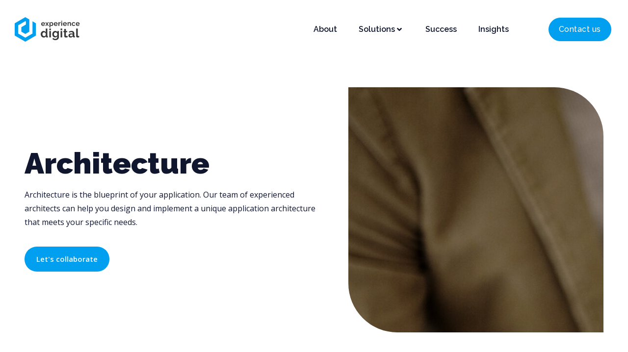

--- FILE ---
content_type: text/html; charset=UTF-8
request_url: https://experience.digital/services/architecture/
body_size: 38323
content:
<!DOCTYPE html><html lang="en-AU"><head >	<meta charset="UTF-8" />
	<meta name="viewport" content="width=device-width, initial-scale=1" />
	<title>Architecture &#8211; Experience Digital</title>
<meta name='robots' content='max-image-preview:large' />
	<style>img:is([sizes="auto" i], [sizes^="auto," i]) { contain-intrinsic-size: 3000px 1500px }</style>
	<link rel='dns-prefetch' href='//js.hs-scripts.com' />
<link rel='dns-prefetch' href='//www.googletagmanager.com' />
<link rel="alternate" type="application/rss+xml" title="Experience Digital &raquo; Feed" href="https://experience.digital/feed/" />
<link rel="alternate" type="application/rss+xml" title="Experience Digital &raquo; Comments Feed" href="https://experience.digital/comments/feed/" />
<script type="text/javascript">
/* <![CDATA[ */
window._wpemojiSettings = {"baseUrl":"https:\/\/s.w.org\/images\/core\/emoji\/16.0.1\/72x72\/","ext":".png","svgUrl":"https:\/\/s.w.org\/images\/core\/emoji\/16.0.1\/svg\/","svgExt":".svg","source":{"concatemoji":"https:\/\/experience.digital\/wp-includes\/js\/wp-emoji-release.min.js?ver=6.8.3"}};
/*! This file is auto-generated */
!function(s,n){var o,i,e;function c(e){try{var t={supportTests:e,timestamp:(new Date).valueOf()};sessionStorage.setItem(o,JSON.stringify(t))}catch(e){}}function p(e,t,n){e.clearRect(0,0,e.canvas.width,e.canvas.height),e.fillText(t,0,0);var t=new Uint32Array(e.getImageData(0,0,e.canvas.width,e.canvas.height).data),a=(e.clearRect(0,0,e.canvas.width,e.canvas.height),e.fillText(n,0,0),new Uint32Array(e.getImageData(0,0,e.canvas.width,e.canvas.height).data));return t.every(function(e,t){return e===a[t]})}function u(e,t){e.clearRect(0,0,e.canvas.width,e.canvas.height),e.fillText(t,0,0);for(var n=e.getImageData(16,16,1,1),a=0;a<n.data.length;a++)if(0!==n.data[a])return!1;return!0}function f(e,t,n,a){switch(t){case"flag":return n(e,"\ud83c\udff3\ufe0f\u200d\u26a7\ufe0f","\ud83c\udff3\ufe0f\u200b\u26a7\ufe0f")?!1:!n(e,"\ud83c\udde8\ud83c\uddf6","\ud83c\udde8\u200b\ud83c\uddf6")&&!n(e,"\ud83c\udff4\udb40\udc67\udb40\udc62\udb40\udc65\udb40\udc6e\udb40\udc67\udb40\udc7f","\ud83c\udff4\u200b\udb40\udc67\u200b\udb40\udc62\u200b\udb40\udc65\u200b\udb40\udc6e\u200b\udb40\udc67\u200b\udb40\udc7f");case"emoji":return!a(e,"\ud83e\udedf")}return!1}function g(e,t,n,a){var r="undefined"!=typeof WorkerGlobalScope&&self instanceof WorkerGlobalScope?new OffscreenCanvas(300,150):s.createElement("canvas"),o=r.getContext("2d",{willReadFrequently:!0}),i=(o.textBaseline="top",o.font="600 32px Arial",{});return e.forEach(function(e){i[e]=t(o,e,n,a)}),i}function t(e){var t=s.createElement("script");t.src=e,t.defer=!0,s.head.appendChild(t)}"undefined"!=typeof Promise&&(o="wpEmojiSettingsSupports",i=["flag","emoji"],n.supports={everything:!0,everythingExceptFlag:!0},e=new Promise(function(e){s.addEventListener("DOMContentLoaded",e,{once:!0})}),new Promise(function(t){var n=function(){try{var e=JSON.parse(sessionStorage.getItem(o));if("object"==typeof e&&"number"==typeof e.timestamp&&(new Date).valueOf()<e.timestamp+604800&&"object"==typeof e.supportTests)return e.supportTests}catch(e){}return null}();if(!n){if("undefined"!=typeof Worker&&"undefined"!=typeof OffscreenCanvas&&"undefined"!=typeof URL&&URL.createObjectURL&&"undefined"!=typeof Blob)try{var e="postMessage("+g.toString()+"("+[JSON.stringify(i),f.toString(),p.toString(),u.toString()].join(",")+"));",a=new Blob([e],{type:"text/javascript"}),r=new Worker(URL.createObjectURL(a),{name:"wpTestEmojiSupports"});return void(r.onmessage=function(e){c(n=e.data),r.terminate(),t(n)})}catch(e){}c(n=g(i,f,p,u))}t(n)}).then(function(e){for(var t in e)n.supports[t]=e[t],n.supports.everything=n.supports.everything&&n.supports[t],"flag"!==t&&(n.supports.everythingExceptFlag=n.supports.everythingExceptFlag&&n.supports[t]);n.supports.everythingExceptFlag=n.supports.everythingExceptFlag&&!n.supports.flag,n.DOMReady=!1,n.readyCallback=function(){n.DOMReady=!0}}).then(function(){return e}).then(function(){var e;n.supports.everything||(n.readyCallback(),(e=n.source||{}).concatemoji?t(e.concatemoji):e.wpemoji&&e.twemoji&&(t(e.twemoji),t(e.wpemoji)))}))}((window,document),window._wpemojiSettings);
/* ]]> */
</script>
<style id='wp-emoji-styles-inline-css' type='text/css'>

	img.wp-smiley, img.emoji {
		display: inline !important;
		border: none !important;
		box-shadow: none !important;
		height: 1em !important;
		width: 1em !important;
		margin: 0 0.07em !important;
		vertical-align: -0.1em !important;
		background: none !important;
		padding: 0 !important;
	}
</style>
<link rel='stylesheet' id='wp-block-library-css' href='https://experience.digital/wp-includes/css/dist/block-library/style.min.css?ver=6.8.3' type='text/css' media='all' />
<style id='wp-block-library-theme-inline-css' type='text/css'>
.wp-block-audio :where(figcaption){color:#555;font-size:13px;text-align:center}.is-dark-theme .wp-block-audio :where(figcaption){color:#ffffffa6}.wp-block-audio{margin:0 0 1em}.wp-block-code{border:1px solid #ccc;border-radius:4px;font-family:Menlo,Consolas,monaco,monospace;padding:.8em 1em}.wp-block-embed :where(figcaption){color:#555;font-size:13px;text-align:center}.is-dark-theme .wp-block-embed :where(figcaption){color:#ffffffa6}.wp-block-embed{margin:0 0 1em}.blocks-gallery-caption{color:#555;font-size:13px;text-align:center}.is-dark-theme .blocks-gallery-caption{color:#ffffffa6}:root :where(.wp-block-image figcaption){color:#555;font-size:13px;text-align:center}.is-dark-theme :root :where(.wp-block-image figcaption){color:#ffffffa6}.wp-block-image{margin:0 0 1em}.wp-block-pullquote{border-bottom:4px solid;border-top:4px solid;color:currentColor;margin-bottom:1.75em}.wp-block-pullquote cite,.wp-block-pullquote footer,.wp-block-pullquote__citation{color:currentColor;font-size:.8125em;font-style:normal;text-transform:uppercase}.wp-block-quote{border-left:.25em solid;margin:0 0 1.75em;padding-left:1em}.wp-block-quote cite,.wp-block-quote footer{color:currentColor;font-size:.8125em;font-style:normal;position:relative}.wp-block-quote:where(.has-text-align-right){border-left:none;border-right:.25em solid;padding-left:0;padding-right:1em}.wp-block-quote:where(.has-text-align-center){border:none;padding-left:0}.wp-block-quote.is-large,.wp-block-quote.is-style-large,.wp-block-quote:where(.is-style-plain){border:none}.wp-block-search .wp-block-search__label{font-weight:700}.wp-block-search__button{border:1px solid #ccc;padding:.375em .625em}:where(.wp-block-group.has-background){padding:1.25em 2.375em}.wp-block-separator.has-css-opacity{opacity:.4}.wp-block-separator{border:none;border-bottom:2px solid;margin-left:auto;margin-right:auto}.wp-block-separator.has-alpha-channel-opacity{opacity:1}.wp-block-separator:not(.is-style-wide):not(.is-style-dots){width:100px}.wp-block-separator.has-background:not(.is-style-dots){border-bottom:none;height:1px}.wp-block-separator.has-background:not(.is-style-wide):not(.is-style-dots){height:2px}.wp-block-table{margin:0 0 1em}.wp-block-table td,.wp-block-table th{word-break:normal}.wp-block-table :where(figcaption){color:#555;font-size:13px;text-align:center}.is-dark-theme .wp-block-table :where(figcaption){color:#ffffffa6}.wp-block-video :where(figcaption){color:#555;font-size:13px;text-align:center}.is-dark-theme .wp-block-video :where(figcaption){color:#ffffffa6}.wp-block-video{margin:0 0 1em}:root :where(.wp-block-template-part.has-background){margin-bottom:0;margin-top:0;padding:1.25em 2.375em}
</style>
<style id='classic-theme-styles-inline-css' type='text/css'>
/*! This file is auto-generated */
.wp-block-button__link{color:#fff;background-color:#32373c;border-radius:9999px;box-shadow:none;text-decoration:none;padding:calc(.667em + 2px) calc(1.333em + 2px);font-size:1.125em}.wp-block-file__button{background:#32373c;color:#fff;text-decoration:none}
</style>
<link rel='stylesheet' id='jet-engine-frontend-css' href='https://experience.digital/wp-content/plugins/jet-engine/assets/css/frontend.css?ver=3.7.9.1' type='text/css' media='all' />
<style id='global-styles-inline-css' type='text/css'>
:root{--wp--preset--aspect-ratio--square: 1;--wp--preset--aspect-ratio--4-3: 4/3;--wp--preset--aspect-ratio--3-4: 3/4;--wp--preset--aspect-ratio--3-2: 3/2;--wp--preset--aspect-ratio--2-3: 2/3;--wp--preset--aspect-ratio--16-9: 16/9;--wp--preset--aspect-ratio--9-16: 9/16;--wp--preset--color--black: #000000;--wp--preset--color--cyan-bluish-gray: #abb8c3;--wp--preset--color--white: #ffffff;--wp--preset--color--pale-pink: #f78da7;--wp--preset--color--vivid-red: #cf2e2e;--wp--preset--color--luminous-vivid-orange: #ff6900;--wp--preset--color--luminous-vivid-amber: #fcb900;--wp--preset--color--light-green-cyan: #7bdcb5;--wp--preset--color--vivid-green-cyan: #00d084;--wp--preset--color--pale-cyan-blue: #8ed1fc;--wp--preset--color--vivid-cyan-blue: #0693e3;--wp--preset--color--vivid-purple: #9b51e0;--wp--preset--gradient--vivid-cyan-blue-to-vivid-purple: linear-gradient(135deg,rgba(6,147,227,1) 0%,rgb(155,81,224) 100%);--wp--preset--gradient--light-green-cyan-to-vivid-green-cyan: linear-gradient(135deg,rgb(122,220,180) 0%,rgb(0,208,130) 100%);--wp--preset--gradient--luminous-vivid-amber-to-luminous-vivid-orange: linear-gradient(135deg,rgba(252,185,0,1) 0%,rgba(255,105,0,1) 100%);--wp--preset--gradient--luminous-vivid-orange-to-vivid-red: linear-gradient(135deg,rgba(255,105,0,1) 0%,rgb(207,46,46) 100%);--wp--preset--gradient--very-light-gray-to-cyan-bluish-gray: linear-gradient(135deg,rgb(238,238,238) 0%,rgb(169,184,195) 100%);--wp--preset--gradient--cool-to-warm-spectrum: linear-gradient(135deg,rgb(74,234,220) 0%,rgb(151,120,209) 20%,rgb(207,42,186) 40%,rgb(238,44,130) 60%,rgb(251,105,98) 80%,rgb(254,248,76) 100%);--wp--preset--gradient--blush-light-purple: linear-gradient(135deg,rgb(255,206,236) 0%,rgb(152,150,240) 100%);--wp--preset--gradient--blush-bordeaux: linear-gradient(135deg,rgb(254,205,165) 0%,rgb(254,45,45) 50%,rgb(107,0,62) 100%);--wp--preset--gradient--luminous-dusk: linear-gradient(135deg,rgb(255,203,112) 0%,rgb(199,81,192) 50%,rgb(65,88,208) 100%);--wp--preset--gradient--pale-ocean: linear-gradient(135deg,rgb(255,245,203) 0%,rgb(182,227,212) 50%,rgb(51,167,181) 100%);--wp--preset--gradient--electric-grass: linear-gradient(135deg,rgb(202,248,128) 0%,rgb(113,206,126) 100%);--wp--preset--gradient--midnight: linear-gradient(135deg,rgb(2,3,129) 0%,rgb(40,116,252) 100%);--wp--preset--font-size--small: 13px;--wp--preset--font-size--medium: 20px;--wp--preset--font-size--large: 36px;--wp--preset--font-size--x-large: 42px;--wp--preset--spacing--20: 0.44rem;--wp--preset--spacing--30: 0.67rem;--wp--preset--spacing--40: 1rem;--wp--preset--spacing--50: 1.5rem;--wp--preset--spacing--60: 2.25rem;--wp--preset--spacing--70: 3.38rem;--wp--preset--spacing--80: 5.06rem;--wp--preset--shadow--natural: 6px 6px 9px rgba(0, 0, 0, 0.2);--wp--preset--shadow--deep: 12px 12px 50px rgba(0, 0, 0, 0.4);--wp--preset--shadow--sharp: 6px 6px 0px rgba(0, 0, 0, 0.2);--wp--preset--shadow--outlined: 6px 6px 0px -3px rgba(255, 255, 255, 1), 6px 6px rgba(0, 0, 0, 1);--wp--preset--shadow--crisp: 6px 6px 0px rgba(0, 0, 0, 1);}:where(.is-layout-flex){gap: 0.5em;}:where(.is-layout-grid){gap: 0.5em;}body .is-layout-flex{display: flex;}.is-layout-flex{flex-wrap: wrap;align-items: center;}.is-layout-flex > :is(*, div){margin: 0;}body .is-layout-grid{display: grid;}.is-layout-grid > :is(*, div){margin: 0;}:where(.wp-block-columns.is-layout-flex){gap: 2em;}:where(.wp-block-columns.is-layout-grid){gap: 2em;}:where(.wp-block-post-template.is-layout-flex){gap: 1.25em;}:where(.wp-block-post-template.is-layout-grid){gap: 1.25em;}.has-black-color{color: var(--wp--preset--color--black) !important;}.has-cyan-bluish-gray-color{color: var(--wp--preset--color--cyan-bluish-gray) !important;}.has-white-color{color: var(--wp--preset--color--white) !important;}.has-pale-pink-color{color: var(--wp--preset--color--pale-pink) !important;}.has-vivid-red-color{color: var(--wp--preset--color--vivid-red) !important;}.has-luminous-vivid-orange-color{color: var(--wp--preset--color--luminous-vivid-orange) !important;}.has-luminous-vivid-amber-color{color: var(--wp--preset--color--luminous-vivid-amber) !important;}.has-light-green-cyan-color{color: var(--wp--preset--color--light-green-cyan) !important;}.has-vivid-green-cyan-color{color: var(--wp--preset--color--vivid-green-cyan) !important;}.has-pale-cyan-blue-color{color: var(--wp--preset--color--pale-cyan-blue) !important;}.has-vivid-cyan-blue-color{color: var(--wp--preset--color--vivid-cyan-blue) !important;}.has-vivid-purple-color{color: var(--wp--preset--color--vivid-purple) !important;}.has-black-background-color{background-color: var(--wp--preset--color--black) !important;}.has-cyan-bluish-gray-background-color{background-color: var(--wp--preset--color--cyan-bluish-gray) !important;}.has-white-background-color{background-color: var(--wp--preset--color--white) !important;}.has-pale-pink-background-color{background-color: var(--wp--preset--color--pale-pink) !important;}.has-vivid-red-background-color{background-color: var(--wp--preset--color--vivid-red) !important;}.has-luminous-vivid-orange-background-color{background-color: var(--wp--preset--color--luminous-vivid-orange) !important;}.has-luminous-vivid-amber-background-color{background-color: var(--wp--preset--color--luminous-vivid-amber) !important;}.has-light-green-cyan-background-color{background-color: var(--wp--preset--color--light-green-cyan) !important;}.has-vivid-green-cyan-background-color{background-color: var(--wp--preset--color--vivid-green-cyan) !important;}.has-pale-cyan-blue-background-color{background-color: var(--wp--preset--color--pale-cyan-blue) !important;}.has-vivid-cyan-blue-background-color{background-color: var(--wp--preset--color--vivid-cyan-blue) !important;}.has-vivid-purple-background-color{background-color: var(--wp--preset--color--vivid-purple) !important;}.has-black-border-color{border-color: var(--wp--preset--color--black) !important;}.has-cyan-bluish-gray-border-color{border-color: var(--wp--preset--color--cyan-bluish-gray) !important;}.has-white-border-color{border-color: var(--wp--preset--color--white) !important;}.has-pale-pink-border-color{border-color: var(--wp--preset--color--pale-pink) !important;}.has-vivid-red-border-color{border-color: var(--wp--preset--color--vivid-red) !important;}.has-luminous-vivid-orange-border-color{border-color: var(--wp--preset--color--luminous-vivid-orange) !important;}.has-luminous-vivid-amber-border-color{border-color: var(--wp--preset--color--luminous-vivid-amber) !important;}.has-light-green-cyan-border-color{border-color: var(--wp--preset--color--light-green-cyan) !important;}.has-vivid-green-cyan-border-color{border-color: var(--wp--preset--color--vivid-green-cyan) !important;}.has-pale-cyan-blue-border-color{border-color: var(--wp--preset--color--pale-cyan-blue) !important;}.has-vivid-cyan-blue-border-color{border-color: var(--wp--preset--color--vivid-cyan-blue) !important;}.has-vivid-purple-border-color{border-color: var(--wp--preset--color--vivid-purple) !important;}.has-vivid-cyan-blue-to-vivid-purple-gradient-background{background: var(--wp--preset--gradient--vivid-cyan-blue-to-vivid-purple) !important;}.has-light-green-cyan-to-vivid-green-cyan-gradient-background{background: var(--wp--preset--gradient--light-green-cyan-to-vivid-green-cyan) !important;}.has-luminous-vivid-amber-to-luminous-vivid-orange-gradient-background{background: var(--wp--preset--gradient--luminous-vivid-amber-to-luminous-vivid-orange) !important;}.has-luminous-vivid-orange-to-vivid-red-gradient-background{background: var(--wp--preset--gradient--luminous-vivid-orange-to-vivid-red) !important;}.has-very-light-gray-to-cyan-bluish-gray-gradient-background{background: var(--wp--preset--gradient--very-light-gray-to-cyan-bluish-gray) !important;}.has-cool-to-warm-spectrum-gradient-background{background: var(--wp--preset--gradient--cool-to-warm-spectrum) !important;}.has-blush-light-purple-gradient-background{background: var(--wp--preset--gradient--blush-light-purple) !important;}.has-blush-bordeaux-gradient-background{background: var(--wp--preset--gradient--blush-bordeaux) !important;}.has-luminous-dusk-gradient-background{background: var(--wp--preset--gradient--luminous-dusk) !important;}.has-pale-ocean-gradient-background{background: var(--wp--preset--gradient--pale-ocean) !important;}.has-electric-grass-gradient-background{background: var(--wp--preset--gradient--electric-grass) !important;}.has-midnight-gradient-background{background: var(--wp--preset--gradient--midnight) !important;}.has-small-font-size{font-size: var(--wp--preset--font-size--small) !important;}.has-medium-font-size{font-size: var(--wp--preset--font-size--medium) !important;}.has-large-font-size{font-size: var(--wp--preset--font-size--large) !important;}.has-x-large-font-size{font-size: var(--wp--preset--font-size--x-large) !important;}
:where(.wp-block-post-template.is-layout-flex){gap: 1.25em;}:where(.wp-block-post-template.is-layout-grid){gap: 1.25em;}
:where(.wp-block-columns.is-layout-flex){gap: 2em;}:where(.wp-block-columns.is-layout-grid){gap: 2em;}
:root :where(.wp-block-pullquote){font-size: 1.5em;line-height: 1.6;}
</style>
<link rel='stylesheet' id='typed-cursor-css' href='https://experience.digital/wp-content/plugins/animated-typing-effect/assets/css/cursor.css?ver=6.8.3' type='text/css' media='all' />
<link rel='stylesheet' id='jupiterx-popups-animation-css' href='https://experience.digital/wp-content/plugins/jupiterx-core/includes/extensions/raven/assets/lib/animate/animate.min.css?ver=4.12.0' type='text/css' media='all' />
<link rel='stylesheet' id='jupiterx-css' href='https://experience.digital/wp-content/uploads/jupiterx/compiler/jupiterx/b094995.css?ver=4.12.0' type='text/css' media='all' />
<link rel='stylesheet' id='jet-menu-public-styles-css' href='https://experience.digital/wp-content/plugins/jet-menu/assets/public/css/public.css?ver=2.4.17' type='text/css' media='all' />
<link rel='stylesheet' id='jet-popup-frontend-css' href='https://experience.digital/wp-content/plugins/jet-popup/assets/css/jet-popup-frontend.css?ver=2.0.20.1' type='text/css' media='all' />
<link rel='stylesheet' id='jupiterx-elements-dynamic-styles-css' href='https://experience.digital/wp-content/uploads/jupiterx/compiler/jupiterx-elements-dynamic-styles/e6836b0.css?ver=4.12.0' type='text/css' media='all' />
<link rel='stylesheet' id='elementor-frontend-css' href='https://experience.digital/wp-content/plugins/elementor/assets/css/frontend.min.css?ver=3.33.1' type='text/css' media='all' />
<style id='elementor-frontend-inline-css' type='text/css'>
.elementor-1240 .elementor-element.elementor-element-6769a808:not(.elementor-motion-effects-element-type-background), .elementor-1240 .elementor-element.elementor-element-6769a808 > .elementor-motion-effects-container > .elementor-motion-effects-layer{background-image:url("https://experience.digital/wp-content/uploads/2023/07/info-architecture-header-scaled.jpg");}
</style>
<link rel='stylesheet' id='widget-image-css' href='https://experience.digital/wp-content/plugins/elementor/assets/css/widget-image.min.css?ver=3.33.1' type='text/css' media='all' />
<link rel='stylesheet' id='e-sticky-css' href='https://experience.digital/wp-content/plugins/elementor-pro/assets/css/modules/sticky.min.css?ver=3.33.1' type='text/css' media='all' />
<link rel='stylesheet' id='widget-heading-css' href='https://experience.digital/wp-content/plugins/elementor/assets/css/widget-heading.min.css?ver=3.33.1' type='text/css' media='all' />
<link rel='stylesheet' id='e-animation-grow-css' href='https://experience.digital/wp-content/plugins/elementor/assets/lib/animations/styles/e-animation-grow.min.css?ver=3.33.1' type='text/css' media='all' />
<link rel='stylesheet' id='widget-icon-box-css' href='https://experience.digital/wp-content/plugins/elementor/assets/css/widget-icon-box.min.css?ver=3.33.1' type='text/css' media='all' />
<link rel='stylesheet' id='widget-icon-list-css' href='https://experience.digital/wp-content/plugins/elementor/assets/css/widget-icon-list.min.css?ver=3.33.1' type='text/css' media='all' />
<link rel='stylesheet' id='widget-social-icons-css' href='https://experience.digital/wp-content/plugins/elementor/assets/css/widget-social-icons.min.css?ver=3.33.1' type='text/css' media='all' />
<link rel='stylesheet' id='e-apple-webkit-css' href='https://experience.digital/wp-content/plugins/elementor/assets/css/conditionals/apple-webkit.min.css?ver=3.33.1' type='text/css' media='all' />
<link rel='stylesheet' id='eael-general-css' href='https://experience.digital/wp-content/plugins/essential-addons-for-elementor-lite/assets/front-end/css/view/general.min.css?ver=6.5.1' type='text/css' media='all' />
<link rel='stylesheet' id='eael-1857-css' href='https://experience.digital/wp-content/uploads/essential-addons-elementor/eael-1857.css?ver=1693322775' type='text/css' media='all' />
<link rel='stylesheet' id='e-popup-css' href='https://experience.digital/wp-content/plugins/elementor-pro/assets/css/conditionals/popup.min.css?ver=3.33.1' type='text/css' media='all' />
<link rel='stylesheet' id='eael-1240-css' href='https://experience.digital/wp-content/uploads/essential-addons-elementor/eael-1240.css?ver=1693322775' type='text/css' media='all' />
<link rel='stylesheet' id='jet-elements-css' href='https://experience.digital/wp-content/plugins/jet-elements/assets/css/jet-elements.css?ver=2.7.12.1' type='text/css' media='all' />
<link rel='stylesheet' id='jet-carousel-css' href='https://experience.digital/wp-content/plugins/jet-elements/assets/css/addons/jet-carousel.css?ver=2.7.12.1' type='text/css' media='all' />
<link rel='stylesheet' id='jet-carousel-skin-css' href='https://experience.digital/wp-content/plugins/jet-elements/assets/css/skin/jet-carousel.css?ver=2.7.12.1' type='text/css' media='all' />
<link rel='stylesheet' id='jet-banner-css' href='https://experience.digital/wp-content/plugins/jet-elements/assets/css/addons/jet-banner.css?ver=2.7.12.1' type='text/css' media='all' />
<link rel='stylesheet' id='swiper-css' href='https://experience.digital/wp-content/plugins/elementor/assets/lib/swiper/v8/css/swiper.min.css?ver=8.4.5' type='text/css' media='all' />
<link rel='stylesheet' id='e-swiper-css' href='https://experience.digital/wp-content/plugins/elementor/assets/css/conditionals/e-swiper.min.css?ver=3.33.1' type='text/css' media='all' />
<link rel='stylesheet' id='widget-testimonial-carousel-css' href='https://experience.digital/wp-content/plugins/elementor-pro/assets/css/widget-testimonial-carousel.min.css?ver=3.33.1' type='text/css' media='all' />
<link rel='stylesheet' id='widget-carousel-module-base-css' href='https://experience.digital/wp-content/plugins/elementor-pro/assets/css/widget-carousel-module-base.min.css?ver=3.33.1' type='text/css' media='all' />
<link rel='stylesheet' id='elementor-icons-css' href='https://experience.digital/wp-content/plugins/elementor/assets/lib/eicons/css/elementor-icons.min.css?ver=5.44.0' type='text/css' media='all' />
<style id='elementor-icons-inline-css' type='text/css'>

		.elementor-add-new-section .elementor-add-templately-promo-button{
            background-color: #5d4fff;
            background-image: url(https://experience.digital/wp-content/plugins/essential-addons-for-elementor-lite/assets/admin/images/templately/logo-icon.svg);
            background-repeat: no-repeat;
            background-position: center center;
            position: relative;
        }
        
		.elementor-add-new-section .elementor-add-templately-promo-button > i{
            height: 12px;
        }
        
        body .elementor-add-new-section .elementor-add-section-area-button {
            margin-left: 0;
        }

		.elementor-add-new-section .elementor-add-templately-promo-button{
            background-color: #5d4fff;
            background-image: url(https://experience.digital/wp-content/plugins/essential-addons-for-elementor-lite/assets/admin/images/templately/logo-icon.svg);
            background-repeat: no-repeat;
            background-position: center center;
            position: relative;
        }
        
		.elementor-add-new-section .elementor-add-templately-promo-button > i{
            height: 12px;
        }
        
        body .elementor-add-new-section .elementor-add-section-area-button {
            margin-left: 0;
        }

		.elementor-add-new-section .elementor-add-templately-promo-button{
            background-color: #5d4fff;
            background-image: url(https://experience.digital/wp-content/plugins/essential-addons-for-elementor-lite/assets/admin/images/templately/logo-icon.svg);
            background-repeat: no-repeat;
            background-position: center center;
            position: relative;
        }
        
		.elementor-add-new-section .elementor-add-templately-promo-button > i{
            height: 12px;
        }
        
        body .elementor-add-new-section .elementor-add-section-area-button {
            margin-left: 0;
        }

		.elementor-add-new-section .elementor-add-templately-promo-button{
            background-color: #5d4fff;
            background-image: url(https://experience.digital/wp-content/plugins/essential-addons-for-elementor-lite/assets/admin/images/templately/logo-icon.svg);
            background-repeat: no-repeat;
            background-position: center center;
            position: relative;
        }
        
		.elementor-add-new-section .elementor-add-templately-promo-button > i{
            height: 12px;
        }
        
        body .elementor-add-new-section .elementor-add-section-area-button {
            margin-left: 0;
        }
</style>
<link rel='stylesheet' id='font-awesome-css' href='https://experience.digital/wp-content/plugins/elementor/assets/lib/font-awesome/css/font-awesome.min.css?ver=4.7.0' type='text/css' media='all' />
<link rel='stylesheet' id='jupiterx-core-raven-frontend-css' href='https://experience.digital/wp-content/plugins/jupiterx-core/includes/extensions/raven/assets/css/frontend.min.css?ver=6.8.3' type='text/css' media='all' />
<link rel='stylesheet' id='elementor-post-8-css' href='https://experience.digital/wp-content/uploads/elementor/css/post-8.css?ver=1766721847' type='text/css' media='all' />
<link rel='stylesheet' id='jet-blog-css' href='https://experience.digital/wp-content/plugins/jet-blog/assets/css/jet-blog.css?ver=2.4.7' type='text/css' media='all' />
<link rel='stylesheet' id='jet-tabs-frontend-css' href='https://experience.digital/wp-content/plugins/jet-tabs/assets/css/jet-tabs-frontend.css?ver=2.2.12' type='text/css' media='all' />
<link rel='stylesheet' id='jet-tricks-frontend-css' href='https://experience.digital/wp-content/plugins/jet-tricks/assets/css/jet-tricks-frontend.css?ver=1.5.9' type='text/css' media='all' />
<link rel='stylesheet' id='flatpickr-css' href='https://experience.digital/wp-content/plugins/elementor/assets/lib/flatpickr/flatpickr.min.css?ver=4.6.13' type='text/css' media='all' />
<link rel='stylesheet' id='elementor-post-450-css' href='https://experience.digital/wp-content/uploads/elementor/css/post-450.css?ver=1766721847' type='text/css' media='all' />
<link rel='stylesheet' id='font-awesome-5-all-css' href='https://experience.digital/wp-content/plugins/elementor/assets/lib/font-awesome/css/all.min.css?ver=3.33.1' type='text/css' media='all' />
<link rel='stylesheet' id='font-awesome-4-shim-css' href='https://experience.digital/wp-content/plugins/elementor/assets/lib/font-awesome/css/v4-shims.min.css?ver=3.33.1' type='text/css' media='all' />
<link rel='stylesheet' id='elementor-post-401-css' href='https://experience.digital/wp-content/uploads/elementor/css/post-401.css?ver=1766721847' type='text/css' media='all' />
<link rel='stylesheet' id='elementor-post-1857-css' href='https://experience.digital/wp-content/uploads/elementor/css/post-1857.css?ver=1766721842' type='text/css' media='all' />
<link rel='stylesheet' id='elementor-post-1240-css' href='https://experience.digital/wp-content/uploads/elementor/css/post-1240.css?ver=1766721846' type='text/css' media='all' />
<link rel='stylesheet' id='elementor-post-687-css' href='https://experience.digital/wp-content/uploads/elementor/css/post-687.css?ver=1766723366' type='text/css' media='all' />
<link rel='stylesheet' id='dashicons-css' href='https://experience.digital/wp-includes/css/dashicons.min.css?ver=6.8.3' type='text/css' media='all' />
<link rel='stylesheet' id='elementor-gf-raleway-css' href='https://fonts.googleapis.com/css?family=Raleway:100,100italic,200,200italic,300,300italic,400,400italic,500,500italic,600,600italic,700,700italic,800,800italic,900,900italic&#038;display=auto' type='text/css' media='all' />
<link rel='stylesheet' id='elementor-gf-robotoslab-css' href='https://fonts.googleapis.com/css?family=Roboto+Slab:100,100italic,200,200italic,300,300italic,400,400italic,500,500italic,600,600italic,700,700italic,800,800italic,900,900italic&#038;display=auto' type='text/css' media='all' />
<link rel='stylesheet' id='elementor-gf-opensans-css' href='https://fonts.googleapis.com/css?family=Open+Sans:100,100italic,200,200italic,300,300italic,400,400italic,500,500italic,600,600italic,700,700italic,800,800italic,900,900italic&#038;display=auto' type='text/css' media='all' />
<link rel='stylesheet' id='elementor-icons-shared-0-css' href='https://experience.digital/wp-content/plugins/elementor/assets/lib/font-awesome/css/fontawesome.min.css?ver=5.15.3' type='text/css' media='all' />
<link rel='stylesheet' id='elementor-icons-fa-solid-css' href='https://experience.digital/wp-content/plugins/elementor/assets/lib/font-awesome/css/solid.min.css?ver=5.15.3' type='text/css' media='all' />
<link rel='stylesheet' id='elementor-icons-fa-brands-css' href='https://experience.digital/wp-content/plugins/elementor/assets/lib/font-awesome/css/brands.min.css?ver=5.15.3' type='text/css' media='all' />
<script type="text/javascript" src="https://experience.digital/wp-includes/js/jquery/jquery.min.js?ver=3.7.1" id="jquery-core-js"></script>
<script type="text/javascript" src="https://experience.digital/wp-includes/js/jquery/jquery-migrate.min.js?ver=3.4.1" id="jquery-migrate-js"></script>
<script type="text/javascript" src="https://www.googletagmanager.com/gtag/js?id=UA-32994343-6&#039; async=&#039;async" id="jupiterx-gtag-script-js"></script>
<script type="text/javascript" id="jupiterx-gtag-script-js-after">
/* <![CDATA[ */
	
		window.dataLayer = window.dataLayer || [];
		function gtag(){dataLayer.push(arguments);}
		gtag('js', new Date());
					gtag('config', 'UA-32994343-6', { 'anonymize_ip': true });
			
	
/* ]]> */
</script>
<script type="text/javascript" src="https://experience.digital/wp-content/themes/jupiterx/lib/assets/dist/js/utils.min.js?ver=4.12.0" id="jupiterx-utils-js"></script>
<script type="text/javascript" src="https://experience.digital/wp-content/plugins/elementor/assets/lib/font-awesome/js/v4-shims.min.js?ver=3.33.1" id="font-awesome-4-shim-js"></script>

<!-- Google tag (gtag.js) snippet added by Site Kit -->
<!-- Google Analytics snippet added by Site Kit -->
<script type="text/javascript" src="https://www.googletagmanager.com/gtag/js?id=G-4V6H6WX7XK" id="google_gtagjs-js" async></script>
<script type="text/javascript" id="google_gtagjs-js-after">
/* <![CDATA[ */
window.dataLayer = window.dataLayer || [];function gtag(){dataLayer.push(arguments);}
gtag("set","linker",{"domains":["experience.digital"]});
gtag("js", new Date());
gtag("set", "developer_id.dZTNiMT", true);
gtag("config", "G-4V6H6WX7XK");
/* ]]> */
</script>
<link rel="https://api.w.org/" href="https://experience.digital/wp-json/" /><link rel="alternate" title="JSON" type="application/json" href="https://experience.digital/wp-json/wp/v2/services/3380" /><link rel="EditURI" type="application/rsd+xml" title="RSD" href="https://experience.digital/xmlrpc.php?rsd" />
<meta name="generator" content="WordPress 6.8.3" />
<link rel="canonical" href="https://experience.digital/services/architecture/" />
<link rel='shortlink' href='https://experience.digital/?p=3380' />
<link rel="alternate" title="oEmbed (JSON)" type="application/json+oembed" href="https://experience.digital/wp-json/oembed/1.0/embed?url=https%3A%2F%2Fexperience.digital%2Fservices%2Farchitecture%2F" />
<link rel="alternate" title="oEmbed (XML)" type="text/xml+oembed" href="https://experience.digital/wp-json/oembed/1.0/embed?url=https%3A%2F%2Fexperience.digital%2Fservices%2Farchitecture%2F&#038;format=xml" />
<style id="essential-blocks-global-styles">
            :root {
                --eb-global-primary-color: #101828;
--eb-global-secondary-color: #475467;
--eb-global-tertiary-color: #98A2B3;
--eb-global-text-color: #475467;
--eb-global-heading-color: #1D2939;
--eb-global-link-color: #444CE7;
--eb-global-background-color: #F9FAFB;
--eb-global-button-text-color: #FFFFFF;
--eb-global-button-background-color: #101828;
--eb-gradient-primary-color: linear-gradient(90deg, hsla(259, 84%, 78%, 1) 0%, hsla(206, 67%, 75%, 1) 100%);
--eb-gradient-secondary-color: linear-gradient(90deg, hsla(18, 76%, 85%, 1) 0%, hsla(203, 69%, 84%, 1) 100%);
--eb-gradient-tertiary-color: linear-gradient(90deg, hsla(248, 21%, 15%, 1) 0%, hsla(250, 14%, 61%, 1) 100%);
--eb-gradient-background-color: linear-gradient(90deg, rgb(250, 250, 250) 0%, rgb(233, 233, 233) 49%, rgb(244, 243, 243) 100%);

                --eb-tablet-breakpoint: 1024px;
--eb-mobile-breakpoint: 767px;

            }
            
            
        </style><meta name="generator" content="Site Kit by Google 1.166.0" />			<!-- DO NOT COPY THIS SNIPPET! Start of Page Analytics Tracking for HubSpot WordPress plugin v11.3.21-->
			<script class="hsq-set-content-id" data-content-id="blog-post">
				var _hsq = _hsq || [];
				_hsq.push(["setContentType", "blog-post"]);
			</script>
			<!-- DO NOT COPY THIS SNIPPET! End of Page Analytics Tracking for HubSpot WordPress plugin -->
			<meta name="generator" content="Elementor 3.33.1; features: additional_custom_breakpoints; settings: css_print_method-external, google_font-enabled, font_display-auto">
<!-- Google tag (gtag.js) --> 
<script async src="https://www.googletagmanager.com/gtag/js?id=G-JFZ19EY9EL"></script> 
<script>   window.dataLayer = window.dataLayer || [];   
	function gtag(){dataLayer.push(arguments);}   
	gtag('js', new Date());   
 
gtag('config', 'G-JFZ19EY9EL'); 
</script>
			<style>
				.e-con.e-parent:nth-of-type(n+4):not(.e-lazyloaded):not(.e-no-lazyload),
				.e-con.e-parent:nth-of-type(n+4):not(.e-lazyloaded):not(.e-no-lazyload) * {
					background-image: none !important;
				}
				@media screen and (max-height: 1024px) {
					.e-con.e-parent:nth-of-type(n+3):not(.e-lazyloaded):not(.e-no-lazyload),
					.e-con.e-parent:nth-of-type(n+3):not(.e-lazyloaded):not(.e-no-lazyload) * {
						background-image: none !important;
					}
				}
				@media screen and (max-height: 640px) {
					.e-con.e-parent:nth-of-type(n+2):not(.e-lazyloaded):not(.e-no-lazyload),
					.e-con.e-parent:nth-of-type(n+2):not(.e-lazyloaded):not(.e-no-lazyload) * {
						background-image: none !important;
					}
				}
			</style>
			
<!-- Google Tag Manager snippet added by Site Kit -->
<script type="text/javascript">
/* <![CDATA[ */

			( function( w, d, s, l, i ) {
				w[l] = w[l] || [];
				w[l].push( {'gtm.start': new Date().getTime(), event: 'gtm.js'} );
				var f = d.getElementsByTagName( s )[0],
					j = d.createElement( s ), dl = l != 'dataLayer' ? '&l=' + l : '';
				j.async = true;
				j.src = 'https://www.googletagmanager.com/gtm.js?id=' + i + dl;
				f.parentNode.insertBefore( j, f );
			} )( window, document, 'script', 'dataLayer', 'GTM-WXXN75PX' );
			
/* ]]> */
</script>

<!-- End Google Tag Manager snippet added by Site Kit -->
<link rel="icon" href="https://experience.digital/wp-content/uploads/2022/05/ED-Logo-Icon.svg" sizes="32x32" />
<link rel="icon" href="https://experience.digital/wp-content/uploads/2022/05/ED-Logo-Icon.svg" sizes="192x192" />
<link rel="apple-touch-icon" href="https://experience.digital/wp-content/uploads/2022/05/ED-Logo-Icon.svg" />
<meta name="msapplication-TileImage" content="https://experience.digital/wp-content/uploads/2022/05/ED-Logo-Icon.svg" />
</head><body class="wp-singular services-template-default single single-services postid-3380 wp-theme-jupiterx wp-child-theme-jupiterx-child no-js jet-mega-menu-location elementor-page-1240 elementor-default elementor-template-full-width elementor-kit-8" itemscope="itemscope" itemtype="http://schema.org/WebPage">		<!-- Google Tag Manager (noscript) snippet added by Site Kit -->
		<noscript>
			<iframe src="https://www.googletagmanager.com/ns.html?id=GTM-WXXN75PX" height="0" width="0" style="display:none;visibility:hidden"></iframe>
		</noscript>
		<!-- End Google Tag Manager (noscript) snippet added by Site Kit -->
		<a class="jupiterx-a11y jupiterx-a11y-skip-navigation-link" href="#jupiterx-main">Skip to content</a><div class="jupiterx-site"><header class="jupiterx-header" data-jupiterx-settings="{&quot;breakpoint&quot;:&quot;767.98&quot;,&quot;behavior&quot;:&quot;&quot;}" role="banner" itemscope="itemscope" itemtype="http://schema.org/WPHeader">		<header data-elementor-type="header" data-elementor-id="450" class="elementor elementor-450 elementor-location-header" data-elementor-post-type="elementor_library">
					<header class="elementor-section elementor-top-section elementor-element elementor-element-69c60beb elementor-section-full_width elementor-section-content-middle sticky-header elementor-hidden-tablet elementor-hidden-mobile elementor-section-height-default elementor-section-height-default" data-id="69c60beb" data-element_type="section" data-settings="{&quot;jet_parallax_layout_list&quot;:[],&quot;sticky&quot;:&quot;top&quot;,&quot;sticky_on&quot;:[&quot;widescreen&quot;,&quot;desktop&quot;],&quot;sticky_effects_offset&quot;:40,&quot;sticky_offset&quot;:0,&quot;sticky_anchor_link_offset&quot;:0}">
						<div class="elementor-container elementor-column-gap-no">
					<div class="elementor-column elementor-col-33 elementor-top-column elementor-element elementor-element-4169cd55" data-id="4169cd55" data-element_type="column">
			<div class="elementor-widget-wrap elementor-element-populated">
						<div class="elementor-element elementor-element-5628e156 header-logo elementor-widget elementor-widget-image" data-id="5628e156" data-element_type="widget" data-widget_type="image.default">
				<div class="elementor-widget-container">
																<a href="https://experience.digital">
							<img width="133" height="50" src="https://experience.digital/wp-content/uploads/2022/05/ED-Logo.svg" class="attachment-full size-full wp-image-457" alt="Experience Digital Logo" />								</a>
															</div>
				</div>
					</div>
		</div>
				<div class="elementor-column elementor-col-33 elementor-top-column elementor-element elementor-element-e297582" data-id="e297582" data-element_type="column">
			<div class="elementor-widget-wrap elementor-element-populated">
						<div class="elementor-element elementor-element-dab2fa7 elementor-widget__width-auto elementor-widget-tablet__width-inherit elementor-widget elementor-widget-jet-mega-menu" data-id="dab2fa7" data-element_type="widget" data-widget_type="jet-mega-menu.default">
				<div class="elementor-widget-container">
					<div class="jet-mega-menu jet-mega-menu--layout-horizontal jet-mega-menu--sub-position-left jet-mega-menu--dropdown-layout-default jet-mega-menu--dropdown-position-left jet-mega-menu--animation-fade jet-mega-menu--location-elementor    jet-mega-menu--fill-svg-icons" data-settings='{"menuId":"5","menuUniqId":"696c4e0b45609","rollUp":false,"megaAjaxLoad":false,"layout":"horizontal","subEvent":"hover","subCloseBehavior":"mouseleave","mouseLeaveDelay":500,"subTrigger":"item","subPosition":"left","megaWidthType":"container","megaWidthSelector":"","breakpoint":1025,"signatures":{"template_471":{"id":471,"signature":"d27f44527943e3b378203ffe25939260"}}}'><div class="jet-mega-menu-toggle" role="button" tabindex="0" aria-label="Open/Close Menu"><div class="jet-mega-menu-toggle-icon jet-mega-menu-toggle-icon--default-state"><i class="fas fa-bars"></i></div><div class="jet-mega-menu-toggle-icon jet-mega-menu-toggle-icon--opened-state"><i class="fas fa-times"></i></div></div><nav class="jet-mega-menu-container" aria-label="Main nav"><ul class="jet-mega-menu-list"><li id="jet-mega-menu-item-777" class="jet-mega-menu-item jet-mega-menu-item-type-post_type jet-mega-menu-item-object-page jet-mega-menu-item--default jet-mega-menu-item--top-level jet-mega-menu-item-777"><div class="jet-mega-menu-item__inner"><a href="https://experience.digital/about/" class="jet-mega-menu-item__link jet-mega-menu-item__link--top-level"><div class="jet-mega-menu-item__title"><div class="jet-mega-menu-item__label">About</div></div></a></div></li>
<li id="jet-mega-menu-item-460" class="jet-mega-menu-item jet-mega-menu-item-type-custom jet-mega-menu-item-object-custom jet-mega-menu-item--mega jet-mega-menu-item-has-children jet-mega-menu-item--top-level jet-mega-menu-item-460"><div class="jet-mega-menu-item__inner" role="button" tabindex="0" aria-haspopup="true" aria-expanded="false" aria-label="Solutions"><a href="#" class="jet-mega-menu-item__link jet-mega-menu-item__link--top-level"><div class="jet-mega-menu-item__title"><div class="jet-mega-menu-item__label">Solutions</div></div></a><div class="jet-mega-menu-item__dropdown"><i class="fas fa-angle-down"></i></div></div><div class="jet-mega-menu-mega-container" data-template-id="471" data-template-content="elementor" data-position="default"><div class="jet-mega-menu-mega-container__inner"><style>.elementor-471 .elementor-element.elementor-element-b183e4c:not(.elementor-motion-effects-element-type-background), .elementor-471 .elementor-element.elementor-element-b183e4c > .elementor-motion-effects-container > .elementor-motion-effects-layer{background-color:var( --e-global-color-text );}.elementor-471 .elementor-element.elementor-element-b183e4c > .elementor-container{max-width:1200px;}.elementor-471 .elementor-element.elementor-element-b183e4c{transition:background 0.3s, border 0.3s, border-radius 0.3s, box-shadow 0.3s;margin-top:-10px;margin-bottom:0px;padding:2rem 0rem 2rem 0rem;}.elementor-471 .elementor-element.elementor-element-b183e4c > .elementor-background-overlay{transition:background 0.3s, border-radius 0.3s, opacity 0.3s;}.elementor-bc-flex-widget .elementor-471 .elementor-element.elementor-element-ee75834.elementor-column:not(.raven-column-flex-vertical) .elementor-widget-wrap{align-items:center;}.elementor-471 .elementor-element.elementor-element-ee75834.elementor-column.elementor-element[data-element_type="column"]:not(.raven-column-flex-vertical) > .elementor-widget-wrap.elementor-element-populated{align-content:center;align-items:center;}.elementor-471 .elementor-element.elementor-element-ee75834.elementor-column.elementor-element[data-element_type="column"].raven-column-flex-vertical > .elementor-widget-wrap.elementor-element-populated{justify-content:center;}.elementor-widget-heading .elementor-heading-title{font-family:var( --e-global-typography-primary-font-family ), Sans-serif;font-weight:var( --e-global-typography-primary-font-weight );line-height:var( --e-global-typography-primary-line-height );color:var( --e-global-color-primary );}.elementor-471 .elementor-element.elementor-element-5543a08 > .elementor-widget-container{padding:0em 0em 0em 0em;}.elementor-471 .elementor-element.elementor-element-5543a08 .elementor-heading-title{font-family:"Raleway", Sans-serif;font-weight:800;color:#FFFFFF;}.elementor-471 .elementor-element.elementor-element-ebe24d6 > .elementor-widget-wrap > .elementor-widget:not(.elementor-widget__width-auto):not(.elementor-widget__width-initial):not(:last-child):not(.elementor-absolute){margin-bottom:12px;}.elementor-471 .elementor-element.elementor-element-04d4600 .elementor-heading-title{font-family:"Raleway", Sans-serif;font-size:22px;font-weight:600;color:var( --e-global-color-5e00165 );}.elementor-widget-icon-list .elementor-icon-list-item:not(:last-child):after{border-color:var( --e-global-color-text );}.elementor-widget-icon-list .elementor-icon-list-icon i{color:var( --e-global-color-primary );}.elementor-widget-icon-list .elementor-icon-list-icon svg{fill:var( --e-global-color-primary );}.elementor-widget-icon-list .elementor-icon-list-item > .elementor-icon-list-text, .elementor-widget-icon-list .elementor-icon-list-item > a{font-family:var( --e-global-typography-text-font-family ), Sans-serif;font-size:var( --e-global-typography-text-font-size );font-weight:var( --e-global-typography-text-font-weight );line-height:var( --e-global-typography-text-line-height );}.elementor-widget-icon-list .elementor-icon-list-text{color:var( --e-global-color-secondary );}.elementor-471 .elementor-element.elementor-element-00279f8 > .elementor-widget-container{padding:0em 0em 1em 0em;}.elementor-471 .elementor-element.elementor-element-00279f8 .elementor-icon-list-items:not(.elementor-inline-items) .elementor-icon-list-item:not(:last-child){padding-block-end:calc(4px/2);}.elementor-471 .elementor-element.elementor-element-00279f8 .elementor-icon-list-items:not(.elementor-inline-items) .elementor-icon-list-item:not(:first-child){margin-block-start:calc(4px/2);}.elementor-471 .elementor-element.elementor-element-00279f8 .elementor-icon-list-items.elementor-inline-items .elementor-icon-list-item{margin-inline:calc(4px/2);}.elementor-471 .elementor-element.elementor-element-00279f8 .elementor-icon-list-items.elementor-inline-items{margin-inline:calc(-4px/2);}.elementor-471 .elementor-element.elementor-element-00279f8 .elementor-icon-list-items.elementor-inline-items .elementor-icon-list-item:after{inset-inline-end:calc(-4px/2);}.elementor-471 .elementor-element.elementor-element-00279f8 .elementor-icon-list-icon i{transition:color 0.3s;}.elementor-471 .elementor-element.elementor-element-00279f8 .elementor-icon-list-icon svg{transition:fill 0.3s;}.elementor-471 .elementor-element.elementor-element-00279f8{--e-icon-list-icon-size:14px;--icon-vertical-offset:0px;}.elementor-471 .elementor-element.elementor-element-00279f8 .elementor-icon-list-item > .elementor-icon-list-text, .elementor-471 .elementor-element.elementor-element-00279f8 .elementor-icon-list-item > a{font-family:"Open Sans", Sans-serif;font-weight:400;line-height:1.8em;}.elementor-471 .elementor-element.elementor-element-00279f8 .elementor-icon-list-text{color:var( --e-global-color-primary );transition:color 0.3s;}.elementor-471 .elementor-element.elementor-element-00279f8 .elementor-icon-list-item:hover .elementor-icon-list-text{color:var( --e-global-color-5e00165 );}.elementor-471 .elementor-element.elementor-element-c249566 .elementor-heading-title{font-family:"Raleway", Sans-serif;font-size:22px;font-weight:600;color:var( --e-global-color-5e00165 );}.elementor-471 .elementor-element.elementor-element-6bd0380 > .elementor-widget-container{padding:0em 0em 0em 0em;}.elementor-471 .elementor-element.elementor-element-6bd0380 .elementor-icon-list-items:not(.elementor-inline-items) .elementor-icon-list-item:not(:last-child){padding-block-end:calc(3px/2);}.elementor-471 .elementor-element.elementor-element-6bd0380 .elementor-icon-list-items:not(.elementor-inline-items) .elementor-icon-list-item:not(:first-child){margin-block-start:calc(3px/2);}.elementor-471 .elementor-element.elementor-element-6bd0380 .elementor-icon-list-items.elementor-inline-items .elementor-icon-list-item{margin-inline:calc(3px/2);}.elementor-471 .elementor-element.elementor-element-6bd0380 .elementor-icon-list-items.elementor-inline-items{margin-inline:calc(-3px/2);}.elementor-471 .elementor-element.elementor-element-6bd0380 .elementor-icon-list-items.elementor-inline-items .elementor-icon-list-item:after{inset-inline-end:calc(-3px/2);}.elementor-471 .elementor-element.elementor-element-6bd0380 .elementor-icon-list-icon i{transition:color 0.3s;}.elementor-471 .elementor-element.elementor-element-6bd0380 .elementor-icon-list-icon svg{transition:fill 0.3s;}.elementor-471 .elementor-element.elementor-element-6bd0380{--e-icon-list-icon-size:14px;--icon-vertical-offset:0px;}.elementor-471 .elementor-element.elementor-element-6bd0380 .elementor-icon-list-item > .elementor-icon-list-text, .elementor-471 .elementor-element.elementor-element-6bd0380 .elementor-icon-list-item > a{font-family:"Open Sans", Sans-serif;font-weight:400;line-height:1.8em;}.elementor-471 .elementor-element.elementor-element-6bd0380 .elementor-icon-list-text{color:var( --e-global-color-primary );transition:color 0.3s;}.elementor-471 .elementor-element.elementor-element-6bd0380 .elementor-icon-list-item:hover .elementor-icon-list-text{color:var( --e-global-color-5e00165 );}.elementor-471 .elementor-element.elementor-element-6032f13 > .elementor-widget-wrap > .elementor-widget:not(.elementor-widget__width-auto):not(.elementor-widget__width-initial):not(:last-child):not(.elementor-absolute){margin-bottom:12px;}.elementor-471 .elementor-element.elementor-element-c0ed5cf .elementor-heading-title{font-family:"Raleway", Sans-serif;font-size:22px;font-weight:600;color:var( --e-global-color-5e00165 );}.elementor-471 .elementor-element.elementor-element-efca57b > .elementor-widget-container{padding:0em 0em 1em 0em;}.elementor-471 .elementor-element.elementor-element-efca57b .elementor-icon-list-items:not(.elementor-inline-items) .elementor-icon-list-item:not(:last-child){padding-block-end:calc(3px/2);}.elementor-471 .elementor-element.elementor-element-efca57b .elementor-icon-list-items:not(.elementor-inline-items) .elementor-icon-list-item:not(:first-child){margin-block-start:calc(3px/2);}.elementor-471 .elementor-element.elementor-element-efca57b .elementor-icon-list-items.elementor-inline-items .elementor-icon-list-item{margin-inline:calc(3px/2);}.elementor-471 .elementor-element.elementor-element-efca57b .elementor-icon-list-items.elementor-inline-items{margin-inline:calc(-3px/2);}.elementor-471 .elementor-element.elementor-element-efca57b .elementor-icon-list-items.elementor-inline-items .elementor-icon-list-item:after{inset-inline-end:calc(-3px/2);}.elementor-471 .elementor-element.elementor-element-efca57b .elementor-icon-list-icon i{transition:color 0.3s;}.elementor-471 .elementor-element.elementor-element-efca57b .elementor-icon-list-icon svg{transition:fill 0.3s;}.elementor-471 .elementor-element.elementor-element-efca57b{--e-icon-list-icon-size:14px;--icon-vertical-offset:0px;}.elementor-471 .elementor-element.elementor-element-efca57b .elementor-icon-list-item > .elementor-icon-list-text, .elementor-471 .elementor-element.elementor-element-efca57b .elementor-icon-list-item > a{font-family:"Open Sans", Sans-serif;font-weight:400;line-height:1.8em;}.elementor-471 .elementor-element.elementor-element-efca57b .elementor-icon-list-text{color:var( --e-global-color-primary );transition:color 0.3s;}.elementor-471 .elementor-element.elementor-element-efca57b .elementor-icon-list-item:hover .elementor-icon-list-text{color:var( --e-global-color-5e00165 );}.elementor-471 .elementor-element.elementor-element-84f9018 .elementor-heading-title{font-family:"Raleway", Sans-serif;font-size:22px;font-weight:600;color:var( --e-global-color-5e00165 );}.elementor-471 .elementor-element.elementor-element-439e3a9 > .elementor-widget-container{padding:0em 0em 1em 0em;}.elementor-471 .elementor-element.elementor-element-439e3a9 .elementor-icon-list-items:not(.elementor-inline-items) .elementor-icon-list-item:not(:last-child){padding-block-end:calc(3px/2);}.elementor-471 .elementor-element.elementor-element-439e3a9 .elementor-icon-list-items:not(.elementor-inline-items) .elementor-icon-list-item:not(:first-child){margin-block-start:calc(3px/2);}.elementor-471 .elementor-element.elementor-element-439e3a9 .elementor-icon-list-items.elementor-inline-items .elementor-icon-list-item{margin-inline:calc(3px/2);}.elementor-471 .elementor-element.elementor-element-439e3a9 .elementor-icon-list-items.elementor-inline-items{margin-inline:calc(-3px/2);}.elementor-471 .elementor-element.elementor-element-439e3a9 .elementor-icon-list-items.elementor-inline-items .elementor-icon-list-item:after{inset-inline-end:calc(-3px/2);}.elementor-471 .elementor-element.elementor-element-439e3a9 .elementor-icon-list-icon i{transition:color 0.3s;}.elementor-471 .elementor-element.elementor-element-439e3a9 .elementor-icon-list-icon svg{transition:fill 0.3s;}.elementor-471 .elementor-element.elementor-element-439e3a9{--e-icon-list-icon-size:14px;--icon-vertical-offset:0px;}.elementor-471 .elementor-element.elementor-element-439e3a9 .elementor-icon-list-item > .elementor-icon-list-text, .elementor-471 .elementor-element.elementor-element-439e3a9 .elementor-icon-list-item > a{font-family:"Open Sans", Sans-serif;font-weight:400;line-height:1.8em;}.elementor-471 .elementor-element.elementor-element-439e3a9 .elementor-icon-list-text{color:var( --e-global-color-primary );transition:color 0.3s;}.elementor-471 .elementor-element.elementor-element-439e3a9 .elementor-icon-list-item:hover .elementor-icon-list-text{color:var( --e-global-color-5e00165 );}.elementor-471 .elementor-element.elementor-element-a5a85b8 > .elementor-widget-wrap > .elementor-widget:not(.elementor-widget__width-auto):not(.elementor-widget__width-initial):not(:last-child):not(.elementor-absolute){margin-bottom:12px;}.elementor-471 .elementor-element.elementor-element-64187e9 .elementor-heading-title{font-family:"Raleway", Sans-serif;font-size:22px;font-weight:600;color:var( --e-global-color-5e00165 );}.elementor-471 .elementor-element.elementor-element-0b0f3a8 > .elementor-widget-container{padding:0em 0em 1em 0em;}.elementor-471 .elementor-element.elementor-element-0b0f3a8 .elementor-icon-list-items:not(.elementor-inline-items) .elementor-icon-list-item:not(:last-child){padding-block-end:calc(3px/2);}.elementor-471 .elementor-element.elementor-element-0b0f3a8 .elementor-icon-list-items:not(.elementor-inline-items) .elementor-icon-list-item:not(:first-child){margin-block-start:calc(3px/2);}.elementor-471 .elementor-element.elementor-element-0b0f3a8 .elementor-icon-list-items.elementor-inline-items .elementor-icon-list-item{margin-inline:calc(3px/2);}.elementor-471 .elementor-element.elementor-element-0b0f3a8 .elementor-icon-list-items.elementor-inline-items{margin-inline:calc(-3px/2);}.elementor-471 .elementor-element.elementor-element-0b0f3a8 .elementor-icon-list-items.elementor-inline-items .elementor-icon-list-item:after{inset-inline-end:calc(-3px/2);}.elementor-471 .elementor-element.elementor-element-0b0f3a8 .elementor-icon-list-icon i{transition:color 0.3s;}.elementor-471 .elementor-element.elementor-element-0b0f3a8 .elementor-icon-list-icon svg{transition:fill 0.3s;}.elementor-471 .elementor-element.elementor-element-0b0f3a8{--e-icon-list-icon-size:14px;--icon-vertical-offset:0px;}.elementor-471 .elementor-element.elementor-element-0b0f3a8 .elementor-icon-list-item > .elementor-icon-list-text, .elementor-471 .elementor-element.elementor-element-0b0f3a8 .elementor-icon-list-item > a{font-family:"Open Sans", Sans-serif;font-weight:400;line-height:1.8em;}.elementor-471 .elementor-element.elementor-element-0b0f3a8 .elementor-icon-list-text{color:var( --e-global-color-primary );transition:color 0.3s;}.elementor-471 .elementor-element.elementor-element-0b0f3a8 .elementor-icon-list-item:hover .elementor-icon-list-text{color:var( --e-global-color-5e00165 );}.elementor-471 .elementor-element.elementor-element-941bb6a .elementor-heading-title{font-family:"Raleway", Sans-serif;font-size:22px;font-weight:600;color:var( --e-global-color-5e00165 );}.elementor-471 .elementor-element.elementor-element-6d64526 > .elementor-widget-container{padding:0em 0em 1em 0em;}.elementor-471 .elementor-element.elementor-element-6d64526 .elementor-icon-list-items:not(.elementor-inline-items) .elementor-icon-list-item:not(:last-child){padding-block-end:calc(3px/2);}.elementor-471 .elementor-element.elementor-element-6d64526 .elementor-icon-list-items:not(.elementor-inline-items) .elementor-icon-list-item:not(:first-child){margin-block-start:calc(3px/2);}.elementor-471 .elementor-element.elementor-element-6d64526 .elementor-icon-list-items.elementor-inline-items .elementor-icon-list-item{margin-inline:calc(3px/2);}.elementor-471 .elementor-element.elementor-element-6d64526 .elementor-icon-list-items.elementor-inline-items{margin-inline:calc(-3px/2);}.elementor-471 .elementor-element.elementor-element-6d64526 .elementor-icon-list-items.elementor-inline-items .elementor-icon-list-item:after{inset-inline-end:calc(-3px/2);}.elementor-471 .elementor-element.elementor-element-6d64526 .elementor-icon-list-icon i{transition:color 0.3s;}.elementor-471 .elementor-element.elementor-element-6d64526 .elementor-icon-list-icon svg{transition:fill 0.3s;}.elementor-471 .elementor-element.elementor-element-6d64526{--e-icon-list-icon-size:14px;--icon-vertical-offset:0px;}.elementor-471 .elementor-element.elementor-element-6d64526 .elementor-icon-list-item > .elementor-icon-list-text, .elementor-471 .elementor-element.elementor-element-6d64526 .elementor-icon-list-item > a{font-family:"Open Sans", Sans-serif;font-weight:400;line-height:1.8em;}.elementor-471 .elementor-element.elementor-element-6d64526 .elementor-icon-list-text{color:var( --e-global-color-primary );transition:color 0.3s;}.elementor-471 .elementor-element.elementor-element-6d64526 .elementor-icon-list-item:hover .elementor-icon-list-text{color:var( --e-global-color-5e00165 );}@media(max-width:1024px){.elementor-471 .elementor-element.elementor-element-b183e4c{padding:2rem 3rem 3rem 3rem;}.elementor-widget-heading .elementor-heading-title{line-height:var( --e-global-typography-primary-line-height );}.elementor-widget-icon-list .elementor-icon-list-item > .elementor-icon-list-text, .elementor-widget-icon-list .elementor-icon-list-item > a{font-size:var( --e-global-typography-text-font-size );line-height:var( --e-global-typography-text-line-height );}}@media(max-width:767px){.elementor-471 .elementor-element.elementor-element-b183e4c, .elementor-471 .elementor-element.elementor-element-b183e4c > .elementor-background-overlay{border-radius:0px 0px 0px 0px;}.elementor-471 .elementor-element.elementor-element-b183e4c{padding:1rem 2rem 1rem 2rem;}.elementor-471 .elementor-element.elementor-element-ee75834 > .elementor-element-populated{padding:1em 1em 1em 1em;}.elementor-widget-heading .elementor-heading-title{line-height:var( --e-global-typography-primary-line-height );}.elementor-widget-icon-list .elementor-icon-list-item > .elementor-icon-list-text, .elementor-widget-icon-list .elementor-icon-list-item > a{font-size:var( --e-global-typography-text-font-size );line-height:var( --e-global-typography-text-line-height );}.elementor-471 .elementor-element.elementor-element-00279f8 .elementor-icon-list-items:not(.elementor-inline-items) .elementor-icon-list-item:not(:last-child){padding-block-end:calc(4px/2);}.elementor-471 .elementor-element.elementor-element-00279f8 .elementor-icon-list-items:not(.elementor-inline-items) .elementor-icon-list-item:not(:first-child){margin-block-start:calc(4px/2);}.elementor-471 .elementor-element.elementor-element-00279f8 .elementor-icon-list-items.elementor-inline-items .elementor-icon-list-item{margin-inline:calc(4px/2);}.elementor-471 .elementor-element.elementor-element-00279f8 .elementor-icon-list-items.elementor-inline-items{margin-inline:calc(-4px/2);}.elementor-471 .elementor-element.elementor-element-00279f8 .elementor-icon-list-items.elementor-inline-items .elementor-icon-list-item:after{inset-inline-end:calc(-4px/2);}.elementor-471 .elementor-element.elementor-element-00279f8 .elementor-icon-list-item > .elementor-icon-list-text, .elementor-471 .elementor-element.elementor-element-00279f8 .elementor-icon-list-item > a{font-size:18px;}.elementor-471 .elementor-element.elementor-element-6bd0380 .elementor-icon-list-item > .elementor-icon-list-text, .elementor-471 .elementor-element.elementor-element-6bd0380 .elementor-icon-list-item > a{font-size:18px;}.elementor-471 .elementor-element.elementor-element-efca57b .elementor-icon-list-item > .elementor-icon-list-text, .elementor-471 .elementor-element.elementor-element-efca57b .elementor-icon-list-item > a{font-size:18px;}.elementor-471 .elementor-element.elementor-element-439e3a9 .elementor-icon-list-item > .elementor-icon-list-text, .elementor-471 .elementor-element.elementor-element-439e3a9 .elementor-icon-list-item > a{font-size:18px;}.elementor-471 .elementor-element.elementor-element-0b0f3a8 .elementor-icon-list-item > .elementor-icon-list-text, .elementor-471 .elementor-element.elementor-element-0b0f3a8 .elementor-icon-list-item > a{font-size:18px;}.elementor-471 .elementor-element.elementor-element-6d64526 .elementor-icon-list-item > .elementor-icon-list-text, .elementor-471 .elementor-element.elementor-element-6d64526 .elementor-icon-list-item > a{font-size:18px;}}@media(min-width:768px){.elementor-471 .elementor-element.elementor-element-ee75834{width:25%;}.elementor-471 .elementor-element.elementor-element-ebe24d6{width:25%;}.elementor-471 .elementor-element.elementor-element-6032f13{width:24.917%;}.elementor-471 .elementor-element.elementor-element-a5a85b8{width:25%;}}@media(max-width:1024px) and (min-width:768px){.elementor-471 .elementor-element.elementor-element-ee75834{width:100%;}.elementor-471 .elementor-element.elementor-element-ebe24d6{width:50%;}.elementor-471 .elementor-element.elementor-element-6032f13{width:50%;}.elementor-471 .elementor-element.elementor-element-a5a85b8{width:50%;}}/* Start JX Custom Fonts CSS *//* End JX Custom Fonts CSS */
/* Start JX Custom Fonts CSS *//* End JX Custom Fonts CSS */</style>		<div data-elementor-type="wp-post" data-elementor-id="471" class="elementor elementor-471" data-elementor-post-type="jet-menu">
						<section class="elementor-section elementor-top-section elementor-element elementor-element-b183e4c elementor-section-stretched elementor-section-boxed elementor-section-height-default elementor-section-height-default" data-id="b183e4c" data-element_type="section" data-settings="{&quot;jet_parallax_layout_list&quot;:[],&quot;background_background&quot;:&quot;classic&quot;,&quot;stretch_section&quot;:&quot;section-stretched&quot;}">
						<div class="elementor-container elementor-column-gap-default">
					<div class="elementor-column elementor-col-25 elementor-top-column elementor-element elementor-element-ee75834" data-id="ee75834" data-element_type="column">
			<div class="elementor-widget-wrap elementor-element-populated">
						<div class="elementor-element elementor-element-5543a08 elementor-widget elementor-widget-heading" data-id="5543a08" data-element_type="widget" data-widget_type="heading.default">
				<div class="elementor-widget-container">
					<h2 class="elementor-heading-title elementor-size-default">Solutions</h2>				</div>
				</div>
					</div>
		</div>
				<div class="elementor-column elementor-col-25 elementor-top-column elementor-element elementor-element-ebe24d6" data-id="ebe24d6" data-element_type="column">
			<div class="elementor-widget-wrap elementor-element-populated">
						<div class="elementor-element elementor-element-04d4600 elementor-widget elementor-widget-heading" data-id="04d4600" data-element_type="widget" data-widget_type="heading.default">
				<div class="elementor-widget-container">
					<h2 class="elementor-heading-title elementor-size-default">Application Services</h2>				</div>
				</div>
				<div class="elementor-element elementor-element-00279f8 elementor-icon-list--layout-traditional elementor-list-item-link-full_width elementor-widget elementor-widget-icon-list" data-id="00279f8" data-element_type="widget" data-widget_type="icon-list.default">
				<div class="elementor-widget-container">
							<ul class="elementor-icon-list-items">
							<li class="elementor-icon-list-item">
											<a href="https://experience.digital/services/application-modernisation/">

											<span class="elementor-icon-list-text">Application Modernisation</span>
											</a>
									</li>
								<li class="elementor-icon-list-item">
											<a href="https://experience.digital/services/application-development/">

											<span class="elementor-icon-list-text">Application Development</span>
											</a>
									</li>
								<li class="elementor-icon-list-item">
											<a href="https://experience.digital/services/architecture/">

											<span class="elementor-icon-list-text">Architecture</span>
											</a>
									</li>
								<li class="elementor-icon-list-item">
											<a href="https://experience.digital/services/devops-as-a-service/">

											<span class="elementor-icon-list-text">DevOps</span>
											</a>
									</li>
								<li class="elementor-icon-list-item">
											<a href="https://experience.digital/services/testing-as-a-service-taas/">

											<span class="elementor-icon-list-text">Testing as a Service</span>
											</a>
									</li>
						</ul>
						</div>
				</div>
				<div class="elementor-element elementor-element-c249566 elementor-widget elementor-widget-heading" data-id="c249566" data-element_type="widget" data-widget_type="heading.default">
				<div class="elementor-widget-container">
					<h2 class="elementor-heading-title elementor-size-default">Business Applications</h2>				</div>
				</div>
				<div class="elementor-element elementor-element-6bd0380 elementor-icon-list--layout-traditional elementor-list-item-link-full_width elementor-widget elementor-widget-icon-list" data-id="6bd0380" data-element_type="widget" data-widget_type="icon-list.default">
				<div class="elementor-widget-container">
							<ul class="elementor-icon-list-items">
							<li class="elementor-icon-list-item">
											<a href="https://experience.digital/services/microsoft-dynamics-365-and-power-platform/">

											<span class="elementor-icon-list-text">Microsoft Dynamics 365</span>
											</a>
									</li>
								<li class="elementor-icon-list-item">
											<a href="https://experience.digital/services/microsoft-power-platform/">

											<span class="elementor-icon-list-text">Microsoft Power Platform</span>
											</a>
									</li>
								<li class="elementor-icon-list-item">
											<a href="https://experience.digital/services/bi-data-visualisation/">

											<span class="elementor-icon-list-text">BI &amp; Data Visualisation</span>
											</a>
									</li>
						</ul>
						</div>
				</div>
					</div>
		</div>
				<div class="elementor-column elementor-col-25 elementor-top-column elementor-element elementor-element-6032f13" data-id="6032f13" data-element_type="column">
			<div class="elementor-widget-wrap elementor-element-populated">
						<div class="elementor-element elementor-element-c0ed5cf elementor-widget elementor-widget-heading" data-id="c0ed5cf" data-element_type="widget" data-widget_type="heading.default">
				<div class="elementor-widget-container">
					<h2 class="elementor-heading-title elementor-size-default">Design &amp; Strategy Consulting</h2>				</div>
				</div>
				<div class="elementor-element elementor-element-efca57b elementor-icon-list--layout-traditional elementor-list-item-link-full_width elementor-widget elementor-widget-icon-list" data-id="efca57b" data-element_type="widget" data-widget_type="icon-list.default">
				<div class="elementor-widget-container">
							<ul class="elementor-icon-list-items">
							<li class="elementor-icon-list-item">
											<a href="https://experience.digital/services/cx-ux-design/">

											<span class="elementor-icon-list-text">CX &amp; UX</span>
											</a>
									</li>
								<li class="elementor-icon-list-item">
											<a href="https://experience.digital/services/solution-auditing-and-architecture/">

											<span class="elementor-icon-list-text">Solution Auditing &amp; Architecture </span>
											</a>
									</li>
						</ul>
						</div>
				</div>
				<div class="elementor-element elementor-element-84f9018 elementor-widget elementor-widget-heading" data-id="84f9018" data-element_type="widget" data-widget_type="heading.default">
				<div class="elementor-widget-container">
					<h2 class="elementor-heading-title elementor-size-default">Data &amp; AI</h2>				</div>
				</div>
				<div class="elementor-element elementor-element-439e3a9 elementor-icon-list--layout-traditional elementor-list-item-link-full_width elementor-widget elementor-widget-icon-list" data-id="439e3a9" data-element_type="widget" data-widget_type="icon-list.default">
				<div class="elementor-widget-container">
							<ul class="elementor-icon-list-items">
							<li class="elementor-icon-list-item">
											<a href="https://experience.digital/services/ai-machine-learning/">

											<span class="elementor-icon-list-text">AI &amp; Machine Learning</span>
											</a>
									</li>
								<li class="elementor-icon-list-item">
											<a href="https://experience.digital/services/analytics/">

											<span class="elementor-icon-list-text">Analytics</span>
											</a>
									</li>
								<li class="elementor-icon-list-item">
											<a href="https://experience.digital/services/build-modernise-ai-applications/">

											<span class="elementor-icon-list-text">Build &amp; Modernise AI Applications</span>
											</a>
									</li>
								<li class="elementor-icon-list-item">
											<a href="https://experience.digital/services/business-intelligence/">

											<span class="elementor-icon-list-text">Business Intelligence</span>
											</a>
									</li>
								<li class="elementor-icon-list-item">
											<a href="https://experience.digital/services/data-warehouse-migration/">

											<span class="elementor-icon-list-text">Data Warehouse Migration</span>
											</a>
									</li>
								<li class="elementor-icon-list-item">
											<a href="https://experience.digital/services/infra-database-migration/">

											<span class="elementor-icon-list-text">Infrastructure &amp; Database Migration</span>
											</a>
									</li>
						</ul>
						</div>
				</div>
					</div>
		</div>
				<div class="elementor-column elementor-col-25 elementor-top-column elementor-element elementor-element-a5a85b8" data-id="a5a85b8" data-element_type="column">
			<div class="elementor-widget-wrap elementor-element-populated">
						<div class="elementor-element elementor-element-64187e9 elementor-widget elementor-widget-heading" data-id="64187e9" data-element_type="widget" data-widget_type="heading.default">
				<div class="elementor-widget-container">
					<h2 class="elementor-heading-title elementor-size-default">Cloud</h2>				</div>
				</div>
				<div class="elementor-element elementor-element-0b0f3a8 elementor-icon-list--layout-traditional elementor-list-item-link-full_width elementor-widget elementor-widget-icon-list" data-id="0b0f3a8" data-element_type="widget" data-widget_type="icon-list.default">
				<div class="elementor-widget-container">
							<ul class="elementor-icon-list-items">
							<li class="elementor-icon-list-item">
											<a href="https://experience.digital/services/aws-partner/">

											<span class="elementor-icon-list-text">AWS</span>
											</a>
									</li>
								<li class="elementor-icon-list-item">
											<a href="https://experience.digital/services/legacy-migrations/">

											<span class="elementor-icon-list-text">Legacy Migration</span>
											</a>
									</li>
								<li class="elementor-icon-list-item">
											<a href="https://experience.digital/services/application-transformation/">

											<span class="elementor-icon-list-text">Application Transformation</span>
											</a>
									</li>
								<li class="elementor-icon-list-item">
											<a href="https://experience.digital/services/managed-services/">

											<span class="elementor-icon-list-text">Managed Services</span>
											</a>
									</li>
								<li class="elementor-icon-list-item">
											<a href="https://experience.digital/services/ci-cd/">

											<span class="elementor-icon-list-text">CI/CD</span>
											</a>
									</li>
								<li class="elementor-icon-list-item">
											<a href="https://experience.digital/services/data-integration/">

											<span class="elementor-icon-list-text">Data Integration</span>
											</a>
									</li>
						</ul>
						</div>
				</div>
				<div class="elementor-element elementor-element-941bb6a elementor-widget elementor-widget-heading" data-id="941bb6a" data-element_type="widget" data-widget_type="heading.default">
				<div class="elementor-widget-container">
					<h2 class="elementor-heading-title elementor-size-default">Internet of Things (IOT)</h2>				</div>
				</div>
				<div class="elementor-element elementor-element-6d64526 elementor-icon-list--layout-traditional elementor-list-item-link-full_width elementor-widget elementor-widget-icon-list" data-id="6d64526" data-element_type="widget" data-widget_type="icon-list.default">
				<div class="elementor-widget-container">
							<ul class="elementor-icon-list-items">
							<li class="elementor-icon-list-item">
											<a href="https://experience.digital/services/internet-of-things-iot-strategy/">

											<span class="elementor-icon-list-text">IoT Strategy</span>
											</a>
									</li>
								<li class="elementor-icon-list-item">
											<a href="https://experience.digital/services/iot-platform-pilot-poc/">

											<span class="elementor-icon-list-text">Iot Platform Pilot or POC</span>
											</a>
									</li>
								<li class="elementor-icon-list-item">
											<a href="https://experience.digital/services/data-processing-automation/">

											<span class="elementor-icon-list-text">Data Processing Automation</span>
											</a>
									</li>
						</ul>
						</div>
				</div>
					</div>
		</div>
					</div>
		</section>
				</div>
		</div></div></li>
<li id="jet-mega-menu-item-776" class="jet-mega-menu-item jet-mega-menu-item-type-post_type jet-mega-menu-item-object-page jet-mega-menu-item--default jet-mega-menu-item--top-level jet-mega-menu-item-776"><div class="jet-mega-menu-item__inner"><a href="https://experience.digital/success/" class="jet-mega-menu-item__link jet-mega-menu-item__link--top-level"><div class="jet-mega-menu-item__title"><div class="jet-mega-menu-item__label">Success</div></div></a></div></li>
<li id="jet-mega-menu-item-992" class="jet-mega-menu-item jet-mega-menu-item-type-post_type jet-mega-menu-item-object-page jet-mega-menu-item--default jet-mega-menu-item--top-level jet-mega-menu-item-992"><div class="jet-mega-menu-item__inner"><a href="https://experience.digital/insights/" class="jet-mega-menu-item__link jet-mega-menu-item__link--top-level"><div class="jet-mega-menu-item__title"><div class="jet-mega-menu-item__label">Insights</div></div></a></div></li>
</ul></nav></div>				</div>
				</div>
					</div>
		</div>
				<div class="elementor-column elementor-col-33 elementor-top-column elementor-element elementor-element-58177fe" data-id="58177fe" data-element_type="column">
			<div class="elementor-widget-wrap elementor-element-populated">
						<div class="elementor-element elementor-element-db4d525 elementor-widget__width-auto elementor-mobile-align-center elementor-widget elementor-widget-button" data-id="db4d525" data-element_type="widget" data-widget_type="button.default">
				<div class="elementor-widget-container">
									<div class="elementor-button-wrapper">
					<a class="elementor-button elementor-button-link elementor-size-sm" href="https://experience.digital/contact-us/">
						<span class="elementor-button-content-wrapper">
									<span class="elementor-button-text">Contact us</span>
					</span>
					</a>
				</div>
								</div>
				</div>
					</div>
		</div>
					</div>
		</header>
				<header class="elementor-section elementor-top-section elementor-element elementor-element-0f88b7d elementor-section-full_width elementor-section-content-middle sticky-header elementor-hidden-desktop elementor-section-height-default elementor-section-height-default" data-id="0f88b7d" data-element_type="section" data-settings="{&quot;jet_parallax_layout_list&quot;:[],&quot;sticky&quot;:&quot;top&quot;,&quot;sticky_on&quot;:[&quot;widescreen&quot;,&quot;desktop&quot;],&quot;sticky_effects_offset&quot;:40,&quot;sticky_offset&quot;:0,&quot;sticky_anchor_link_offset&quot;:0}">
						<div class="elementor-container elementor-column-gap-no">
					<div class="elementor-column elementor-col-33 elementor-top-column elementor-element elementor-element-42741ba" data-id="42741ba" data-element_type="column">
			<div class="elementor-widget-wrap elementor-element-populated">
						<div class="elementor-element elementor-element-74af5a7 header-logo elementor-widget elementor-widget-image" data-id="74af5a7" data-element_type="widget" data-widget_type="image.default">
				<div class="elementor-widget-container">
																<a href="https://experience.digital">
							<img width="133" height="50" src="https://experience.digital/wp-content/uploads/2022/05/ED-Logo.svg" class="attachment-full size-full wp-image-457" alt="Experience Digital Logo" />								</a>
															</div>
				</div>
					</div>
		</div>
				<div class="elementor-column elementor-col-33 elementor-top-column elementor-element elementor-element-85a2f96" data-id="85a2f96" data-element_type="column">
			<div class="elementor-widget-wrap elementor-element-populated">
						<div class="elementor-element elementor-element-5612db4 elementor-widget__width-auto elementor-widget-tablet__width-inherit elementor-widget elementor-widget-jet-mega-menu" data-id="5612db4" data-element_type="widget" data-widget_type="jet-mega-menu.default">
				<div class="elementor-widget-container">
					<div class="jet-mega-menu jet-mega-menu--layout-horizontal jet-mega-menu--sub-position-left jet-mega-menu--dropdown-layout-default jet-mega-menu--dropdown-position-left jet-mega-menu--animation-fade jet-mega-menu--location-elementor    jet-mega-menu--fill-svg-icons" data-settings='{"menuId":"50","menuUniqId":"696c4e0b4cd55","rollUp":false,"megaAjaxLoad":false,"layout":"horizontal","subEvent":"hover","subCloseBehavior":"mouseleave","mouseLeaveDelay":500,"subTrigger":"item","subPosition":"left","megaWidthType":"container","megaWidthSelector":"","breakpoint":1025,"signatures":{"template_3952":{"id":3952,"signature":"23afa07545e4701868710b37283b30d3"}}}'><div class="jet-mega-menu-toggle" role="button" tabindex="0" aria-label="Open/Close Menu"><div class="jet-mega-menu-toggle-icon jet-mega-menu-toggle-icon--default-state"><i class="fas fa-bars"></i></div><div class="jet-mega-menu-toggle-icon jet-mega-menu-toggle-icon--opened-state"><i class="fas fa-times"></i></div></div><nav class="jet-mega-menu-container" aria-label="Main nav"><ul class="jet-mega-menu-list"><li id="jet-mega-menu-item-3941" class="jet-mega-menu-item jet-mega-menu-item-type-post_type jet-mega-menu-item-object-page jet-mega-menu-item--default jet-mega-menu-item--top-level jet-mega-menu-item-3941"><div class="jet-mega-menu-item__inner"><a href="https://experience.digital/about/" class="jet-mega-menu-item__link jet-mega-menu-item__link--top-level"><div class="jet-mega-menu-item__title"><div class="jet-mega-menu-item__label">About</div></div></a></div></li>
<li id="jet-mega-menu-item-3938" class="jet-mega-menu-item jet-mega-menu-item-type-post_type jet-mega-menu-item-object-page jet-mega-menu-item--mega jet-mega-menu-item-has-children jet-mega-menu-item--top-level jet-mega-menu-item-3938"><div class="jet-mega-menu-item__inner" role="button" tabindex="0" aria-haspopup="true" aria-expanded="false" aria-label="Solutions"><a href="https://experience.digital/solutions/" class="jet-mega-menu-item__link jet-mega-menu-item__link--top-level"><div class="jet-mega-menu-item__title"><div class="jet-mega-menu-item__label">Solutions</div></div></a><div class="jet-mega-menu-item__dropdown"><i class="fas fa-angle-down"></i></div></div><div class="jet-mega-menu-mega-container" data-template-id="3952" data-template-content="elementor" data-position="default"><div class="jet-mega-menu-mega-container__inner"><style>.elementor-3952 .elementor-element.elementor-element-73eba0ba:not(.elementor-motion-effects-element-type-background), .elementor-3952 .elementor-element.elementor-element-73eba0ba > .elementor-motion-effects-container > .elementor-motion-effects-layer{background-color:var( --e-global-color-a0d0c98 );}.elementor-3952 .elementor-element.elementor-element-73eba0ba > .elementor-container{max-width:1200px;}.elementor-3952 .elementor-element.elementor-element-73eba0ba{transition:background 0.3s, border 0.3s, border-radius 0.3s, box-shadow 0.3s;margin-top:-10px;margin-bottom:0px;padding:2rem 0rem 2rem 0rem;}.elementor-3952 .elementor-element.elementor-element-73eba0ba > .elementor-background-overlay{transition:background 0.3s, border-radius 0.3s, opacity 0.3s;}.elementor-3952 .elementor-element.elementor-element-56df8636 > .elementor-widget-wrap > .elementor-widget:not(.elementor-widget__width-auto):not(.elementor-widget__width-initial):not(:last-child):not(.elementor-absolute){margin-bottom:12px;}.elementor-widget-heading .elementor-heading-title{font-family:var( --e-global-typography-primary-font-family ), Sans-serif;font-weight:var( --e-global-typography-primary-font-weight );line-height:var( --e-global-typography-primary-line-height );color:var( --e-global-color-primary );}.elementor-3952 .elementor-element.elementor-element-2e8863d1 .elementor-heading-title{font-family:"Raleway", Sans-serif;font-size:22px;font-weight:600;-webkit-text-stroke-color:#000;stroke:#000;color:var( --e-global-color-text );}.elementor-widget-icon-list .elementor-icon-list-item:not(:last-child):after{border-color:var( --e-global-color-text );}.elementor-widget-icon-list .elementor-icon-list-icon i{color:var( --e-global-color-primary );}.elementor-widget-icon-list .elementor-icon-list-icon svg{fill:var( --e-global-color-primary );}.elementor-widget-icon-list .elementor-icon-list-item > .elementor-icon-list-text, .elementor-widget-icon-list .elementor-icon-list-item > a{font-family:var( --e-global-typography-text-font-family ), Sans-serif;font-size:var( --e-global-typography-text-font-size );font-weight:var( --e-global-typography-text-font-weight );line-height:var( --e-global-typography-text-line-height );}.elementor-widget-icon-list .elementor-icon-list-text{color:var( --e-global-color-secondary );}.elementor-3952 .elementor-element.elementor-element-55c144e9 > .elementor-widget-container{padding:0em 0em 1em 0em;}.elementor-3952 .elementor-element.elementor-element-55c144e9 .elementor-icon-list-items:not(.elementor-inline-items) .elementor-icon-list-item:not(:last-child){padding-block-end:calc(4px/2);}.elementor-3952 .elementor-element.elementor-element-55c144e9 .elementor-icon-list-items:not(.elementor-inline-items) .elementor-icon-list-item:not(:first-child){margin-block-start:calc(4px/2);}.elementor-3952 .elementor-element.elementor-element-55c144e9 .elementor-icon-list-items.elementor-inline-items .elementor-icon-list-item{margin-inline:calc(4px/2);}.elementor-3952 .elementor-element.elementor-element-55c144e9 .elementor-icon-list-items.elementor-inline-items{margin-inline:calc(-4px/2);}.elementor-3952 .elementor-element.elementor-element-55c144e9 .elementor-icon-list-items.elementor-inline-items .elementor-icon-list-item:after{inset-inline-end:calc(-4px/2);}.elementor-3952 .elementor-element.elementor-element-55c144e9 .elementor-icon-list-item:hover .elementor-icon-list-icon i{color:#008DD5;}.elementor-3952 .elementor-element.elementor-element-55c144e9 .elementor-icon-list-item:hover .elementor-icon-list-icon svg{fill:#008DD5;}.elementor-3952 .elementor-element.elementor-element-55c144e9 .elementor-icon-list-icon i{transition:color 0.3s;}.elementor-3952 .elementor-element.elementor-element-55c144e9 .elementor-icon-list-icon svg{transition:fill 0.3s;}.elementor-3952 .elementor-element.elementor-element-55c144e9{--e-icon-list-icon-size:14px;--icon-vertical-offset:0px;}.elementor-3952 .elementor-element.elementor-element-55c144e9 .elementor-icon-list-item > .elementor-icon-list-text, .elementor-3952 .elementor-element.elementor-element-55c144e9 .elementor-icon-list-item > a{font-family:"Open Sans", Sans-serif;font-weight:400;text-decoration:none;line-height:1.8em;}.elementor-3952 .elementor-element.elementor-element-55c144e9 .elementor-icon-list-text{color:var( --e-global-color-primary );transition:color 0.3s;}.elementor-3952 .elementor-element.elementor-element-55c144e9 .elementor-icon-list-item:hover .elementor-icon-list-text{color:#005BB9;}.elementor-3952 .elementor-element.elementor-element-5f92d43d .elementor-heading-title{font-family:"Raleway", Sans-serif;font-size:22px;font-weight:600;color:var( --e-global-color-text );}.elementor-3952 .elementor-element.elementor-element-78bcc41b > .elementor-widget-container{padding:0em 0em 0em 0em;}.elementor-3952 .elementor-element.elementor-element-78bcc41b .elementor-icon-list-items:not(.elementor-inline-items) .elementor-icon-list-item:not(:last-child){padding-block-end:calc(3px/2);}.elementor-3952 .elementor-element.elementor-element-78bcc41b .elementor-icon-list-items:not(.elementor-inline-items) .elementor-icon-list-item:not(:first-child){margin-block-start:calc(3px/2);}.elementor-3952 .elementor-element.elementor-element-78bcc41b .elementor-icon-list-items.elementor-inline-items .elementor-icon-list-item{margin-inline:calc(3px/2);}.elementor-3952 .elementor-element.elementor-element-78bcc41b .elementor-icon-list-items.elementor-inline-items{margin-inline:calc(-3px/2);}.elementor-3952 .elementor-element.elementor-element-78bcc41b .elementor-icon-list-items.elementor-inline-items .elementor-icon-list-item:after{inset-inline-end:calc(-3px/2);}.elementor-3952 .elementor-element.elementor-element-78bcc41b .elementor-icon-list-icon i{transition:color 0.3s;}.elementor-3952 .elementor-element.elementor-element-78bcc41b .elementor-icon-list-icon svg{transition:fill 0.3s;}.elementor-3952 .elementor-element.elementor-element-78bcc41b{--e-icon-list-icon-size:14px;--icon-vertical-offset:0px;}.elementor-3952 .elementor-element.elementor-element-78bcc41b .elementor-icon-list-item > .elementor-icon-list-text, .elementor-3952 .elementor-element.elementor-element-78bcc41b .elementor-icon-list-item > a{font-family:"Open Sans", Sans-serif;font-weight:400;text-decoration:none;line-height:1.8em;}.elementor-3952 .elementor-element.elementor-element-78bcc41b .elementor-icon-list-text{color:var( --e-global-color-primary );transition:color 0.3s;}.elementor-3952 .elementor-element.elementor-element-78bcc41b .elementor-icon-list-item:hover .elementor-icon-list-text{color:#005BB9;}.elementor-3952 .elementor-element.elementor-element-4e95f551 .elementor-heading-title{font-family:"Raleway", Sans-serif;font-size:22px;font-weight:600;color:var( --e-global-color-text );}.elementor-3952 .elementor-element.elementor-element-574e04c3 > .elementor-widget-container{padding:0em 0em 1em 0em;}.elementor-3952 .elementor-element.elementor-element-574e04c3 .elementor-icon-list-items:not(.elementor-inline-items) .elementor-icon-list-item:not(:last-child){padding-block-end:calc(3px/2);}.elementor-3952 .elementor-element.elementor-element-574e04c3 .elementor-icon-list-items:not(.elementor-inline-items) .elementor-icon-list-item:not(:first-child){margin-block-start:calc(3px/2);}.elementor-3952 .elementor-element.elementor-element-574e04c3 .elementor-icon-list-items.elementor-inline-items .elementor-icon-list-item{margin-inline:calc(3px/2);}.elementor-3952 .elementor-element.elementor-element-574e04c3 .elementor-icon-list-items.elementor-inline-items{margin-inline:calc(-3px/2);}.elementor-3952 .elementor-element.elementor-element-574e04c3 .elementor-icon-list-items.elementor-inline-items .elementor-icon-list-item:after{inset-inline-end:calc(-3px/2);}.elementor-3952 .elementor-element.elementor-element-574e04c3 .elementor-icon-list-icon i{transition:color 0.3s;}.elementor-3952 .elementor-element.elementor-element-574e04c3 .elementor-icon-list-icon svg{transition:fill 0.3s;}.elementor-3952 .elementor-element.elementor-element-574e04c3{--e-icon-list-icon-size:14px;--icon-vertical-offset:0px;}.elementor-3952 .elementor-element.elementor-element-574e04c3 .elementor-icon-list-item > .elementor-icon-list-text, .elementor-3952 .elementor-element.elementor-element-574e04c3 .elementor-icon-list-item > a{font-family:"Open Sans", Sans-serif;font-weight:400;text-decoration:none;line-height:1.8em;}.elementor-3952 .elementor-element.elementor-element-574e04c3 .elementor-icon-list-text{color:var( --e-global-color-primary );transition:color 0.3s;}.elementor-3952 .elementor-element.elementor-element-574e04c3 .elementor-icon-list-item:hover .elementor-icon-list-text{color:#005BB9;}.elementor-3952 .elementor-element.elementor-element-1e21ba6e .elementor-heading-title{font-family:"Raleway", Sans-serif;font-size:22px;font-weight:600;color:var( --e-global-color-text );}.elementor-3952 .elementor-element.elementor-element-5f0dea5c > .elementor-widget-container{padding:0em 0em 1em 0em;}.elementor-3952 .elementor-element.elementor-element-5f0dea5c .elementor-icon-list-items:not(.elementor-inline-items) .elementor-icon-list-item:not(:last-child){padding-block-end:calc(3px/2);}.elementor-3952 .elementor-element.elementor-element-5f0dea5c .elementor-icon-list-items:not(.elementor-inline-items) .elementor-icon-list-item:not(:first-child){margin-block-start:calc(3px/2);}.elementor-3952 .elementor-element.elementor-element-5f0dea5c .elementor-icon-list-items.elementor-inline-items .elementor-icon-list-item{margin-inline:calc(3px/2);}.elementor-3952 .elementor-element.elementor-element-5f0dea5c .elementor-icon-list-items.elementor-inline-items{margin-inline:calc(-3px/2);}.elementor-3952 .elementor-element.elementor-element-5f0dea5c .elementor-icon-list-items.elementor-inline-items .elementor-icon-list-item:after{inset-inline-end:calc(-3px/2);}.elementor-3952 .elementor-element.elementor-element-5f0dea5c .elementor-icon-list-icon i{transition:color 0.3s;}.elementor-3952 .elementor-element.elementor-element-5f0dea5c .elementor-icon-list-icon svg{transition:fill 0.3s;}.elementor-3952 .elementor-element.elementor-element-5f0dea5c{--e-icon-list-icon-size:14px;--icon-vertical-offset:0px;}.elementor-3952 .elementor-element.elementor-element-5f0dea5c .elementor-icon-list-item > .elementor-icon-list-text, .elementor-3952 .elementor-element.elementor-element-5f0dea5c .elementor-icon-list-item > a{font-family:"Open Sans", Sans-serif;font-weight:400;text-decoration:none;line-height:1.8em;}.elementor-3952 .elementor-element.elementor-element-5f0dea5c .elementor-icon-list-text{color:#009FEF;transition:color 0.3s;}.elementor-3952 .elementor-element.elementor-element-5f0dea5c .elementor-icon-list-item:hover .elementor-icon-list-text{color:#005BB9;}.elementor-3952 .elementor-element.elementor-element-350370fa .elementor-heading-title{font-family:"Raleway", Sans-serif;font-size:22px;font-weight:600;color:#0F162D;}.elementor-3952 .elementor-element.elementor-element-103d828f > .elementor-widget-container{padding:0em 0em 1em 0em;}.elementor-3952 .elementor-element.elementor-element-103d828f .elementor-icon-list-items:not(.elementor-inline-items) .elementor-icon-list-item:not(:last-child){padding-block-end:calc(3px/2);}.elementor-3952 .elementor-element.elementor-element-103d828f .elementor-icon-list-items:not(.elementor-inline-items) .elementor-icon-list-item:not(:first-child){margin-block-start:calc(3px/2);}.elementor-3952 .elementor-element.elementor-element-103d828f .elementor-icon-list-items.elementor-inline-items .elementor-icon-list-item{margin-inline:calc(3px/2);}.elementor-3952 .elementor-element.elementor-element-103d828f .elementor-icon-list-items.elementor-inline-items{margin-inline:calc(-3px/2);}.elementor-3952 .elementor-element.elementor-element-103d828f .elementor-icon-list-items.elementor-inline-items .elementor-icon-list-item:after{inset-inline-end:calc(-3px/2);}.elementor-3952 .elementor-element.elementor-element-103d828f .elementor-icon-list-icon i{transition:color 0.3s;}.elementor-3952 .elementor-element.elementor-element-103d828f .elementor-icon-list-icon svg{transition:fill 0.3s;}.elementor-3952 .elementor-element.elementor-element-103d828f{--e-icon-list-icon-size:14px;--icon-vertical-offset:0px;}.elementor-3952 .elementor-element.elementor-element-103d828f .elementor-icon-list-item > .elementor-icon-list-text, .elementor-3952 .elementor-element.elementor-element-103d828f .elementor-icon-list-item > a{font-family:"Open Sans", Sans-serif;font-weight:400;text-decoration:none;line-height:1.8em;}.elementor-3952 .elementor-element.elementor-element-103d828f .elementor-icon-list-text{color:#009FEF;transition:color 0.3s;}.elementor-3952 .elementor-element.elementor-element-103d828f .elementor-icon-list-item:hover .elementor-icon-list-text{color:#005BB9;}.elementor-3952 .elementor-element.elementor-element-8dfcce8 .elementor-heading-title{font-family:"Raleway", Sans-serif;font-size:22px;font-weight:600;color:#0F162D;}.elementor-3952 .elementor-element.elementor-element-3aeb2e5 > .elementor-widget-container{padding:0em 0em 1em 0em;}.elementor-3952 .elementor-element.elementor-element-3aeb2e5 .elementor-icon-list-items:not(.elementor-inline-items) .elementor-icon-list-item:not(:last-child){padding-block-end:calc(3px/2);}.elementor-3952 .elementor-element.elementor-element-3aeb2e5 .elementor-icon-list-items:not(.elementor-inline-items) .elementor-icon-list-item:not(:first-child){margin-block-start:calc(3px/2);}.elementor-3952 .elementor-element.elementor-element-3aeb2e5 .elementor-icon-list-items.elementor-inline-items .elementor-icon-list-item{margin-inline:calc(3px/2);}.elementor-3952 .elementor-element.elementor-element-3aeb2e5 .elementor-icon-list-items.elementor-inline-items{margin-inline:calc(-3px/2);}.elementor-3952 .elementor-element.elementor-element-3aeb2e5 .elementor-icon-list-items.elementor-inline-items .elementor-icon-list-item:after{inset-inline-end:calc(-3px/2);}.elementor-3952 .elementor-element.elementor-element-3aeb2e5 .elementor-icon-list-icon i{transition:color 0.3s;}.elementor-3952 .elementor-element.elementor-element-3aeb2e5 .elementor-icon-list-icon svg{transition:fill 0.3s;}.elementor-3952 .elementor-element.elementor-element-3aeb2e5{--e-icon-list-icon-size:14px;--icon-vertical-offset:0px;}.elementor-3952 .elementor-element.elementor-element-3aeb2e5 .elementor-icon-list-item > .elementor-icon-list-text, .elementor-3952 .elementor-element.elementor-element-3aeb2e5 .elementor-icon-list-item > a{font-family:"Open Sans", Sans-serif;font-weight:400;text-decoration:none;line-height:1.8em;}.elementor-3952 .elementor-element.elementor-element-3aeb2e5 .elementor-icon-list-text{color:#009FEF;transition:color 0.3s;}.elementor-3952 .elementor-element.elementor-element-3aeb2e5 .elementor-icon-list-item:hover .elementor-icon-list-text{color:#005BB9;}@media(max-width:1024px) and (min-width:768px){.elementor-3952 .elementor-element.elementor-element-56df8636{width:100%;}}@media(max-width:1024px){.elementor-3952 .elementor-element.elementor-element-73eba0ba{padding:2rem 1rem 1rem 1rem;}.elementor-widget-heading .elementor-heading-title{line-height:var( --e-global-typography-primary-line-height );}.elementor-3952 .elementor-element.elementor-element-2e8863d1 .elementor-heading-title{font-size:18px;}.elementor-widget-icon-list .elementor-icon-list-item > .elementor-icon-list-text, .elementor-widget-icon-list .elementor-icon-list-item > a{font-size:var( --e-global-typography-text-font-size );line-height:var( --e-global-typography-text-line-height );}.elementor-3952 .elementor-element.elementor-element-5f92d43d .elementor-heading-title{font-size:18px;}.elementor-3952 .elementor-element.elementor-element-78bcc41b > .elementor-widget-container{padding:0em 0em 1em 0em;}.elementor-3952 .elementor-element.elementor-element-4e95f551 .elementor-heading-title{font-size:18px;}.elementor-3952 .elementor-element.elementor-element-1e21ba6e .elementor-heading-title{font-size:18px;}.elementor-3952 .elementor-element.elementor-element-350370fa .elementor-heading-title{font-size:18px;}.elementor-3952 .elementor-element.elementor-element-8dfcce8 .elementor-heading-title{font-size:18px;}}@media(max-width:767px){.elementor-3952 .elementor-element.elementor-element-73eba0ba, .elementor-3952 .elementor-element.elementor-element-73eba0ba > .elementor-background-overlay{border-radius:0px 0px 0px 0px;}.elementor-3952 .elementor-element.elementor-element-73eba0ba{padding:2rem 1rem 1rem 1rem;}.elementor-widget-heading .elementor-heading-title{line-height:var( --e-global-typography-primary-line-height );}.elementor-3952 .elementor-element.elementor-element-2e8863d1 .elementor-heading-title{font-size:20px;}.elementor-widget-icon-list .elementor-icon-list-item > .elementor-icon-list-text, .elementor-widget-icon-list .elementor-icon-list-item > a{font-size:var( --e-global-typography-text-font-size );line-height:var( --e-global-typography-text-line-height );}.elementor-3952 .elementor-element.elementor-element-55c144e9 .elementor-icon-list-items:not(.elementor-inline-items) .elementor-icon-list-item:not(:last-child){padding-block-end:calc(4px/2);}.elementor-3952 .elementor-element.elementor-element-55c144e9 .elementor-icon-list-items:not(.elementor-inline-items) .elementor-icon-list-item:not(:first-child){margin-block-start:calc(4px/2);}.elementor-3952 .elementor-element.elementor-element-55c144e9 .elementor-icon-list-items.elementor-inline-items .elementor-icon-list-item{margin-inline:calc(4px/2);}.elementor-3952 .elementor-element.elementor-element-55c144e9 .elementor-icon-list-items.elementor-inline-items{margin-inline:calc(-4px/2);}.elementor-3952 .elementor-element.elementor-element-55c144e9 .elementor-icon-list-items.elementor-inline-items .elementor-icon-list-item:after{inset-inline-end:calc(-4px/2);}.elementor-3952 .elementor-element.elementor-element-55c144e9 .elementor-icon-list-item > .elementor-icon-list-text, .elementor-3952 .elementor-element.elementor-element-55c144e9 .elementor-icon-list-item > a{font-size:16px;}.elementor-3952 .elementor-element.elementor-element-5f92d43d .elementor-heading-title{font-size:20px;}.elementor-3952 .elementor-element.elementor-element-78bcc41b .elementor-icon-list-item > .elementor-icon-list-text, .elementor-3952 .elementor-element.elementor-element-78bcc41b .elementor-icon-list-item > a{font-size:16px;}.elementor-3952 .elementor-element.elementor-element-4e95f551 .elementor-heading-title{font-size:20px;}.elementor-3952 .elementor-element.elementor-element-574e04c3 .elementor-icon-list-item > .elementor-icon-list-text, .elementor-3952 .elementor-element.elementor-element-574e04c3 .elementor-icon-list-item > a{font-size:16px;}.elementor-3952 .elementor-element.elementor-element-1e21ba6e .elementor-heading-title{font-size:20px;}.elementor-3952 .elementor-element.elementor-element-5f0dea5c .elementor-icon-list-item > .elementor-icon-list-text, .elementor-3952 .elementor-element.elementor-element-5f0dea5c .elementor-icon-list-item > a{font-size:16px;}.elementor-3952 .elementor-element.elementor-element-350370fa .elementor-heading-title{font-size:20px;}.elementor-3952 .elementor-element.elementor-element-103d828f .elementor-icon-list-item > .elementor-icon-list-text, .elementor-3952 .elementor-element.elementor-element-103d828f .elementor-icon-list-item > a{font-size:16px;}.elementor-3952 .elementor-element.elementor-element-8dfcce8 .elementor-heading-title{font-size:20px;}.elementor-3952 .elementor-element.elementor-element-3aeb2e5 .elementor-icon-list-item > .elementor-icon-list-text, .elementor-3952 .elementor-element.elementor-element-3aeb2e5 .elementor-icon-list-item > a{font-size:16px;}}/* Start custom CSS for heading, class: .elementor-element-350370fa */.elementor-3952 .elementor-element.elementor-element-350370fa ul {
    list-style-type: none;
}/* End custom CSS */
/* Start custom CSS for heading, class: .elementor-element-8dfcce8 */.elementor-3952 .elementor-element.elementor-element-8dfcce8 ul {
    list-style-type: none;
}/* End custom CSS */
/* Start JX Custom Fonts CSS *//* End JX Custom Fonts CSS */
/* Start JX Custom Fonts CSS *//* End JX Custom Fonts CSS */</style>		<div data-elementor-type="wp-post" data-elementor-id="3952" class="elementor elementor-3952" data-elementor-post-type="jet-menu">
						<section class="elementor-section elementor-top-section elementor-element elementor-element-73eba0ba elementor-section-stretched elementor-section-boxed elementor-section-height-default elementor-section-height-default" data-id="73eba0ba" data-element_type="section" data-settings="{&quot;jet_parallax_layout_list&quot;:[],&quot;background_background&quot;:&quot;classic&quot;,&quot;stretch_section&quot;:&quot;section-stretched&quot;}">
						<div class="elementor-container elementor-column-gap-default">
					<div class="elementor-column elementor-col-100 elementor-top-column elementor-element elementor-element-56df8636" data-id="56df8636" data-element_type="column">
			<div class="elementor-widget-wrap elementor-element-populated">
						<div class="elementor-element elementor-element-2e8863d1 elementor-widget elementor-widget-heading" data-id="2e8863d1" data-element_type="widget" data-widget_type="heading.default">
				<div class="elementor-widget-container">
					<h2 class="elementor-heading-title elementor-size-default">Application Services</h2>				</div>
				</div>
				<div class="elementor-element elementor-element-55c144e9 elementor-icon-list--layout-traditional elementor-list-item-link-full_width elementor-widget elementor-widget-icon-list" data-id="55c144e9" data-element_type="widget" data-widget_type="icon-list.default">
				<div class="elementor-widget-container">
							<ul class="elementor-icon-list-items">
							<li class="elementor-icon-list-item">
											<a href="https://experience.digital/services/application-modernisation/">

											<span class="elementor-icon-list-text">Application Modernisation</span>
											</a>
									</li>
								<li class="elementor-icon-list-item">
											<a href="https://experience.digital/services/application-development/">

											<span class="elementor-icon-list-text">Application Development</span>
											</a>
									</li>
								<li class="elementor-icon-list-item">
											<a href="https://experience.digital/services/architecture/">

											<span class="elementor-icon-list-text">Architecture</span>
											</a>
									</li>
								<li class="elementor-icon-list-item">
											<a href="https://experience.digital/services/devops-as-a-service/">

											<span class="elementor-icon-list-text">DevOps</span>
											</a>
									</li>
								<li class="elementor-icon-list-item">
											<a href="https://experience.digital/services/testing-as-a-service-taas/">

											<span class="elementor-icon-list-text">Testing as a Service</span>
											</a>
									</li>
						</ul>
						</div>
				</div>
				<div class="elementor-element elementor-element-5f92d43d elementor-widget elementor-widget-heading" data-id="5f92d43d" data-element_type="widget" data-widget_type="heading.default">
				<div class="elementor-widget-container">
					<h2 class="elementor-heading-title elementor-size-default">Business Applications</h2>				</div>
				</div>
				<div class="elementor-element elementor-element-78bcc41b elementor-icon-list--layout-traditional elementor-list-item-link-full_width elementor-widget elementor-widget-icon-list" data-id="78bcc41b" data-element_type="widget" data-widget_type="icon-list.default">
				<div class="elementor-widget-container">
							<ul class="elementor-icon-list-items">
							<li class="elementor-icon-list-item">
											<a href="https://experience.digital/services/microsoft-dynamics-365-and-power-platform/">

											<span class="elementor-icon-list-text">Microsoft Dynamics 365</span>
											</a>
									</li>
								<li class="elementor-icon-list-item">
											<a href="https://experience.digital/services/microsoft-power-platform/">

											<span class="elementor-icon-list-text">Microsoft Power Platform</span>
											</a>
									</li>
								<li class="elementor-icon-list-item">
											<a href="https://experience.digital/services/bi-data-visualisation/">

											<span class="elementor-icon-list-text">BI &amp; Data Visualisation</span>
											</a>
									</li>
						</ul>
						</div>
				</div>
				<div class="elementor-element elementor-element-4e95f551 elementor-widget elementor-widget-heading" data-id="4e95f551" data-element_type="widget" data-widget_type="heading.default">
				<div class="elementor-widget-container">
					<h2 class="elementor-heading-title elementor-size-default">Design &amp; Strategy Consulting</h2>				</div>
				</div>
				<div class="elementor-element elementor-element-574e04c3 elementor-icon-list--layout-traditional elementor-list-item-link-full_width elementor-widget elementor-widget-icon-list" data-id="574e04c3" data-element_type="widget" data-widget_type="icon-list.default">
				<div class="elementor-widget-container">
							<ul class="elementor-icon-list-items">
							<li class="elementor-icon-list-item">
											<a href="https://experience.digital/services/cx-ux-design/">

											<span class="elementor-icon-list-text">CX &amp; UX</span>
											</a>
									</li>
								<li class="elementor-icon-list-item">
											<a href="https://experience.digital/services/solution-auditing-and-architecture/">

											<span class="elementor-icon-list-text">Solution Auditing &amp; Architecture </span>
											</a>
									</li>
						</ul>
						</div>
				</div>
				<div class="elementor-element elementor-element-1e21ba6e elementor-widget elementor-widget-heading" data-id="1e21ba6e" data-element_type="widget" data-widget_type="heading.default">
				<div class="elementor-widget-container">
					<h2 class="elementor-heading-title elementor-size-default">Internet of Things (IOT)</h2>				</div>
				</div>
				<div class="elementor-element elementor-element-5f0dea5c elementor-icon-list--layout-traditional elementor-list-item-link-full_width elementor-widget elementor-widget-icon-list" data-id="5f0dea5c" data-element_type="widget" data-widget_type="icon-list.default">
				<div class="elementor-widget-container">
							<ul class="elementor-icon-list-items">
							<li class="elementor-icon-list-item">
											<a href="https://experience.digital/services/internet-of-things-iot-strategy/">

											<span class="elementor-icon-list-text">IoT Strategy</span>
											</a>
									</li>
								<li class="elementor-icon-list-item">
											<a href="https://experience.digital/services/iot-platform-pilot-poc/">

											<span class="elementor-icon-list-text">Iot Platform Pilot or POC</span>
											</a>
									</li>
								<li class="elementor-icon-list-item">
											<a href="https://experience.digital/services/data-processing-automation/">

											<span class="elementor-icon-list-text">Data Processing Automation</span>
											</a>
									</li>
						</ul>
						</div>
				</div>
				<div class="elementor-element elementor-element-350370fa elementor-widget elementor-widget-heading" data-id="350370fa" data-element_type="widget" data-widget_type="heading.default">
				<div class="elementor-widget-container">
					<h2 class="elementor-heading-title elementor-size-default">Cloud</h2>				</div>
				</div>
				<div class="elementor-element elementor-element-103d828f elementor-icon-list--layout-traditional elementor-list-item-link-full_width elementor-widget elementor-widget-icon-list" data-id="103d828f" data-element_type="widget" data-widget_type="icon-list.default">
				<div class="elementor-widget-container">
							<ul class="elementor-icon-list-items">
							<li class="elementor-icon-list-item">
											<a href="https://experience.digital/services/aws-partner/">

											<span class="elementor-icon-list-text">AWS</span>
											</a>
									</li>
								<li class="elementor-icon-list-item">
											<a href="https://experience.digital/services/legacy-migrations/">

											<span class="elementor-icon-list-text">Legacy Migration</span>
											</a>
									</li>
								<li class="elementor-icon-list-item">
											<a href="https://experience.digital/services/application-transformation/">

											<span class="elementor-icon-list-text">Application Transformation</span>
											</a>
									</li>
								<li class="elementor-icon-list-item">
											<a href="https://experience.digital/services/managed-services/">

											<span class="elementor-icon-list-text">Managed Services</span>
											</a>
									</li>
								<li class="elementor-icon-list-item">
											<a href="https://experience.digital/services/ci-cd/">

											<span class="elementor-icon-list-text">CI/CD</span>
											</a>
									</li>
								<li class="elementor-icon-list-item">
											<a href="https://experience.digital/services/data-integration/">

											<span class="elementor-icon-list-text">Data Integration</span>
											</a>
									</li>
						</ul>
						</div>
				</div>
				<div class="elementor-element elementor-element-8dfcce8 elementor-widget elementor-widget-heading" data-id="8dfcce8" data-element_type="widget" data-widget_type="heading.default">
				<div class="elementor-widget-container">
					<h2 class="elementor-heading-title elementor-size-default">Data &amp; AI</h2>				</div>
				</div>
				<div class="elementor-element elementor-element-3aeb2e5 elementor-icon-list--layout-traditional elementor-list-item-link-full_width elementor-widget elementor-widget-icon-list" data-id="3aeb2e5" data-element_type="widget" data-widget_type="icon-list.default">
				<div class="elementor-widget-container">
							<ul class="elementor-icon-list-items">
							<li class="elementor-icon-list-item">
											<a href="https://experience.digital/services/ai-machine-learning/">

											<span class="elementor-icon-list-text">AI &amp; Machine Learning</span>
											</a>
									</li>
								<li class="elementor-icon-list-item">
											<a href="https://experience.digital/services/analytics/">

											<span class="elementor-icon-list-text">Analytics</span>
											</a>
									</li>
								<li class="elementor-icon-list-item">
											<a href="https://experience.digital/services/build-modernise-ai-applications/">

											<span class="elementor-icon-list-text">Build &amp; Modernise AI Applications</span>
											</a>
									</li>
								<li class="elementor-icon-list-item">
											<a href="https://experience.digital/services/business-intelligence/">

											<span class="elementor-icon-list-text">Business Intelligence</span>
											</a>
									</li>
								<li class="elementor-icon-list-item">
											<a href="https://experience.digital/services/data-warehouse-migration/">

											<span class="elementor-icon-list-text">Data Warehouse Migration</span>
											</a>
									</li>
								<li class="elementor-icon-list-item">
											<a href="https://experience.digital/services/infra-database-migration/">

											<span class="elementor-icon-list-text">Infrastructure &amp; Database Migration</span>
											</a>
									</li>
						</ul>
						</div>
				</div>
					</div>
		</div>
					</div>
		</section>
				</div>
		</div></div></li>
<li id="jet-mega-menu-item-3940" class="jet-mega-menu-item jet-mega-menu-item-type-post_type jet-mega-menu-item-object-page jet-mega-menu-item--default jet-mega-menu-item--top-level jet-mega-menu-item-3940"><div class="jet-mega-menu-item__inner"><a href="https://experience.digital/success/" class="jet-mega-menu-item__link jet-mega-menu-item__link--top-level"><div class="jet-mega-menu-item__title"><div class="jet-mega-menu-item__label">Success</div></div></a></div></li>
<li id="jet-mega-menu-item-3939" class="jet-mega-menu-item jet-mega-menu-item-type-post_type jet-mega-menu-item-object-page jet-mega-menu-item--default jet-mega-menu-item--top-level jet-mega-menu-item-3939"><div class="jet-mega-menu-item__inner"><a href="https://experience.digital/insights/" class="jet-mega-menu-item__link jet-mega-menu-item__link--top-level"><div class="jet-mega-menu-item__title"><div class="jet-mega-menu-item__label">Insights</div></div></a></div></li>
</ul></nav></div>				</div>
				</div>
					</div>
		</div>
				<div class="elementor-column elementor-col-33 elementor-top-column elementor-element elementor-element-a2b68ae" data-id="a2b68ae" data-element_type="column">
			<div class="elementor-widget-wrap elementor-element-populated">
						<div class="elementor-element elementor-element-9dff4ed elementor-widget__width-auto elementor-mobile-align-center elementor-widget elementor-widget-button" data-id="9dff4ed" data-element_type="widget" data-widget_type="button.default">
				<div class="elementor-widget-container">
									<div class="elementor-button-wrapper">
					<a class="elementor-button elementor-button-link elementor-size-sm" href="https://experience.digital/contact-us/">
						<span class="elementor-button-content-wrapper">
									<span class="elementor-button-text">Contact us</span>
					</span>
					</a>
				</div>
								</div>
				</div>
					</div>
		</div>
					</div>
		</header>
				</header>
		</header><main id="jupiterx-main" class="jupiterx-main">		<div data-elementor-type="single-post" data-elementor-id="1240" class="elementor elementor-1240 elementor-location-single post-3380 services type-services status-publish has-post-thumbnail hentry linked-services-application-modernisation" data-elementor-post-type="elementor_library">
					<section class="elementor-section elementor-top-section elementor-element elementor-element-6ac93f50 elementor-section-content-middle elementor-section-boxed elementor-section-height-default elementor-section-height-default" data-id="6ac93f50" data-element_type="section" data-settings="{&quot;jet_parallax_layout_list&quot;:[],&quot;background_background&quot;:&quot;classic&quot;}">
						<div class="elementor-container elementor-column-gap-default">
					<div class="elementor-column elementor-col-50 elementor-top-column elementor-element elementor-element-5a54e6a5" data-id="5a54e6a5" data-element_type="column">
			<div class="elementor-widget-wrap elementor-element-populated">
						<div class="elementor-element elementor-element-466a29f4 elementor-widget elementor-widget-heading" data-id="466a29f4" data-element_type="widget" data-widget_type="heading.default">
				<div class="elementor-widget-container">
					<h1 class="elementor-heading-title elementor-size-default">Architecture</h1>				</div>
				</div>
				<div class="elementor-element elementor-element-38055dc elementor-widget elementor-widget-text-editor" data-id="38055dc" data-element_type="widget" data-widget_type="text-editor.default">
				<div class="elementor-widget-container">
									<p>Architecture is the blueprint of your application. Our team of experienced architects can help you design and implement a unique application architecture that meets your specific needs.</p>
								</div>
				</div>
				<div class="elementor-element elementor-element-202f2f9a elementor-widget__width-auto elementor-mobile-align-justify elementor-widget-mobile__width-inherit elementor-widget elementor-widget-button" data-id="202f2f9a" data-element_type="widget" data-widget_type="button.default">
				<div class="elementor-widget-container">
									<div class="elementor-button-wrapper">
					<a class="elementor-button elementor-button-link elementor-size-sm elementor-animation-grow" href="https://experience.digital/contact-us/">
						<span class="elementor-button-content-wrapper">
									<span class="elementor-button-text">Let's collaborate</span>
					</span>
					</a>
				</div>
								</div>
				</div>
					</div>
		</div>
				<div class="elementor-column elementor-col-50 elementor-top-column elementor-element elementor-element-1330c974" data-id="1330c974" data-element_type="column">
			<div class="elementor-widget-wrap elementor-element-populated">
						<section class="elementor-section elementor-inner-section elementor-element elementor-element-6769a808 elementor-section-height-min-height elementor-section-boxed elementor-section-height-default" data-id="6769a808" data-element_type="section" data-settings="{&quot;jet_parallax_layout_list&quot;:[],&quot;background_background&quot;:&quot;classic&quot;}">
						<div class="elementor-container elementor-column-gap-default">
					<div class="elementor-column elementor-col-100 elementor-inner-column elementor-element elementor-element-33933348" data-id="33933348" data-element_type="column">
			<div class="elementor-widget-wrap">
							</div>
		</div>
					</div>
		</section>
					</div>
		</div>
					</div>
		</section>
				<section class="elementor-section elementor-top-section elementor-element elementor-element-16b4f48 elementor-section-boxed elementor-section-height-default elementor-section-height-default" data-id="16b4f48" data-element_type="section" data-settings="{&quot;jet_parallax_layout_list&quot;:[],&quot;background_background&quot;:&quot;classic&quot;}">
						<div class="elementor-container elementor-column-gap-default">
					<div class="elementor-column elementor-col-100 elementor-top-column elementor-element elementor-element-3e0e90e" data-id="3e0e90e" data-element_type="column">
			<div class="elementor-widget-wrap elementor-element-populated">
						<div class="elementor-element elementor-element-8747adf elementor-widget elementor-widget-heading" data-id="8747adf" data-element_type="widget" data-widget_type="heading.default">
				<div class="elementor-widget-container">
					<h2 class="elementor-heading-title elementor-size-default">What is Architecture?</h2>				</div>
				</div>
				<div class="elementor-element elementor-element-4310eb0 elementor-widget elementor-widget-text-editor" data-id="4310eb0" data-element_type="widget" data-widget_type="text-editor.default">
				<div class="elementor-widget-container">
									<p>Application architecture is the blueprint of an application. It defines the structure, behaviour, and interaction of the application&#8217;s components.</p>
<p>A well-designed application architecture can help ensure that an application is adaptable to ever-changing requirements, scalable to handle increasing or decreasing demand, easy to understand and maintain, and fault-tolerant.</p>
								</div>
				</div>
					</div>
		</div>
					</div>
		</section>
				<section class="elementor-section elementor-top-section elementor-element elementor-element-3a515de elementor-section-boxed elementor-section-height-default elementor-section-height-default" data-id="3a515de" data-element_type="section" data-settings="{&quot;jet_parallax_layout_list&quot;:[],&quot;background_background&quot;:&quot;classic&quot;}">
						<div class="elementor-container elementor-column-gap-default">
					<div class="elementor-column elementor-col-100 elementor-top-column elementor-element elementor-element-fd66ad7" data-id="fd66ad7" data-element_type="column">
			<div class="elementor-widget-wrap elementor-element-populated">
						<div class="elementor-element elementor-element-23baabc elementor-widget elementor-widget-heading" data-id="23baabc" data-element_type="widget" data-widget_type="heading.default">
				<div class="elementor-widget-container">
					<h2 class="elementor-heading-title elementor-size-default">How can we help?</h2>				</div>
				</div>
				<div class="elementor-element elementor-element-ad4a78e elementor-widget elementor-widget-text-editor" data-id="ad4a78e" data-element_type="widget" data-widget_type="text-editor.default">
				<div class="elementor-widget-container">
									<p>Our team of experienced architects who can help businesses design and implement application architectures that are evolvable, scalable, maintainable, and fault-tolerant. We can help businesses assess their current application architectures and identify areas for improvement. We can also help businesses design new application architectures that meet their specific requirements.</p>
<p>If you are a business that is looking for help with application architecture or other digital and technology services, contact Experience Digital today.</p>
								</div>
				</div>
					</div>
		</div>
					</div>
		</section>
				<section class="elementor-section elementor-top-section elementor-element elementor-element-8b89564 elementor-section-boxed elementor-section-height-default elementor-section-height-default" data-id="8b89564" data-element_type="section" data-settings="{&quot;jet_parallax_layout_list&quot;:[]}">
						<div class="elementor-container elementor-column-gap-default">
					<div class="elementor-column elementor-col-100 elementor-top-column elementor-element elementor-element-278ffc9" data-id="278ffc9" data-element_type="column">
			<div class="elementor-widget-wrap elementor-element-populated">
						<section class="elementor-section elementor-inner-section elementor-element elementor-element-4647bf9 elementor-section-boxed elementor-section-height-default elementor-section-height-default" data-id="4647bf9" data-element_type="section" data-settings="{&quot;jet_parallax_layout_list&quot;:[],&quot;background_background&quot;:&quot;classic&quot;}">
							<div class="elementor-background-overlay"></div>
							<div class="elementor-container elementor-column-gap-default">
					<div class="elementor-column elementor-col-50 elementor-inner-column elementor-element elementor-element-0c8fc6c" data-id="0c8fc6c" data-element_type="column">
			<div class="elementor-widget-wrap elementor-element-populated">
						<div class="elementor-element elementor-element-f2853f8 elementor-widget elementor-widget-heading" data-id="f2853f8" data-element_type="widget" data-widget_type="heading.default">
				<div class="elementor-widget-container">
					<h2 class="elementor-heading-title elementor-size-default">Ready to get started with Experience Digital?</h2>				</div>
				</div>
					</div>
		</div>
				<div class="elementor-column elementor-col-50 elementor-inner-column elementor-element elementor-element-7c20cfc" data-id="7c20cfc" data-element_type="column">
			<div class="elementor-widget-wrap elementor-element-populated">
						<div class="elementor-element elementor-element-0dcda3c elementor-widget__width-inherit elementor-align-right elementor-mobile-align-justify elementor-widget elementor-widget-button" data-id="0dcda3c" data-element_type="widget" data-widget_type="button.default">
				<div class="elementor-widget-container">
									<div class="elementor-button-wrapper">
					<a class="elementor-button elementor-button-link elementor-size-lg elementor-animation-grow" href="https://experience.digital/contact-us/">
						<span class="elementor-button-content-wrapper">
									<span class="elementor-button-text">Let's collaborate</span>
					</span>
					</a>
				</div>
								</div>
				</div>
					</div>
		</div>
					</div>
		</section>
					</div>
		</div>
					</div>
		</section>
				<section class="elementor-section elementor-top-section elementor-element elementor-element-257911d8 elementor-section-boxed elementor-section-height-default elementor-section-height-default" data-id="257911d8" data-element_type="section" data-settings="{&quot;jet_parallax_layout_list&quot;:[]}">
						<div class="elementor-container elementor-column-gap-default">
					<div class="elementor-column elementor-col-100 elementor-top-column elementor-element elementor-element-1f397049" data-id="1f397049" data-element_type="column">
			<div class="elementor-widget-wrap elementor-element-populated">
						<section class="elementor-section elementor-inner-section elementor-element elementor-element-502e17bd elementor-section-boxed elementor-section-height-default elementor-section-height-default" data-id="502e17bd" data-element_type="section" data-settings="{&quot;jet_parallax_layout_list&quot;:[]}">
						<div class="elementor-container elementor-column-gap-default">
					<div class="elementor-column elementor-col-100 elementor-inner-column elementor-element elementor-element-42325d21" data-id="42325d21" data-element_type="column">
			<div class="elementor-widget-wrap elementor-element-populated">
						<div class="elementor-element elementor-element-67730926 elementor-widget elementor-widget-heading" data-id="67730926" data-element_type="widget" data-widget_type="heading.default">
				<div class="elementor-widget-container">
					<h2 class="elementor-heading-title elementor-size-default">Case Studies</h2>				</div>
				</div>
				<div class="elementor-element elementor-element-76220033 elementor-widget elementor-widget-heading" data-id="76220033" data-element_type="widget" data-widget_type="heading.default">
				<div class="elementor-widget-container">
					<h2 class="elementor-heading-title elementor-size-default">See Our Work</h2>				</div>
				</div>
					</div>
		</div>
					</div>
		</section>
				<div class="elementor-element elementor-element-46c5c6e5 eael_liquid_glass-effect1 eael_liquid_glass_shadow-effect1 elementor-widget elementor-widget-jet-listing-grid" data-id="46c5c6e5" data-element_type="widget" data-settings="{&quot;columns&quot;:3,&quot;columns_tablet&quot;:&quot;2&quot;,&quot;columns_mobile&quot;:&quot;1&quot;}" data-widget_type="jet-listing-grid.default">
				<div class="elementor-widget-container">
					<div class="jet-listing-grid jet-listing"><div class="jet-listing-grid__slider" data-slider_options="{&quot;autoplaySpeed&quot;:5000,&quot;autoplay&quot;:true,&quot;pauseOnHover&quot;:true,&quot;infinite&quot;:true,&quot;centerMode&quot;:false,&quot;speed&quot;:500,&quot;arrows&quot;:true,&quot;dots&quot;:true,&quot;slidesToScroll&quot;:1,&quot;prevArrow&quot;:&quot;\u003Cdiv class=\u0027jet-listing-grid__slider-icon prev-arrow \u0027 role=\u0027button\u0027 aria-label=\u0027Previous\u0027\u003E\u003Csvg width=\u0027180\u0027 height=\u0027180\u0027 viewBox=\u00270 0 180 180\u0027 fill=\u0027none\u0027 xmlns=\u0027http:\/\/www.w3.org\/2000\/svg\u0027\u003E\u003Cpath d=\u0027M119 47.3166C119 48.185 118.668 48.9532 118.003 49.6212L78.8385 89L118.003 128.379C118.668 129.047 119 129.815 119 130.683C119 131.552 118.668 132.32 118.003 132.988L113.021 137.998C112.356 138.666 111.592 139 110.729 139C109.865 139 109.101 138.666 108.436 137.998L61.9966 91.3046C61.3322 90.6366 61 89.8684 61 89C61 88.1316 61.3322 87.3634 61.9966 86.6954L108.436 40.002C109.101 39.334 109.865 39 110.729 39C111.592 39 112.356 39.334 113.021 40.002L118.003 45.012C118.668 45.68 119 46.4482 119 47.3166Z\u0027 fill=\u0027black\u0027\/\u003E\u003C\/svg\u003E\u003C\/div\u003E&quot;,&quot;nextArrow&quot;:&quot;\u003Cdiv class=\u0027jet-listing-grid__slider-icon next-arrow \u0027 role=\u0027button\u0027 aria-label=\u0027Next\u0027\u003E\u003Csvg width=\u0027180\u0027 height=\u0027180\u0027 viewBox=\u00270 0 180 180\u0027 fill=\u0027none\u0027 xmlns=\u0027http:\/\/www.w3.org\/2000\/svg\u0027\u003E\u003Cpath d=\u0027M119 47.3166C119 48.185 118.668 48.9532 118.003 49.6212L78.8385 89L118.003 128.379C118.668 129.047 119 129.815 119 130.683C119 131.552 118.668 132.32 118.003 132.988L113.021 137.998C112.356 138.666 111.592 139 110.729 139C109.865 139 109.101 138.666 108.436 137.998L61.9966 91.3046C61.3322 90.6366 61 89.8684 61 89C61 88.1316 61.3322 87.3634 61.9966 86.6954L108.436 40.002C109.101 39.334 109.865 39 110.729 39C111.592 39 112.356 39.334 113.021 40.002L118.003 45.012C118.668 45.68 119 46.4482 119 47.3166Z\u0027 fill=\u0027black\u0027\/\u003E\u003C\/svg\u003E\u003C\/div\u003E&quot;,&quot;rtl&quot;:false,&quot;itemsCount&quot;:2,&quot;fade&quot;:false,&quot;slidesToShow&quot;:{&quot;desktop&quot;:3,&quot;tablet&quot;:2,&quot;mobile&quot;:1}}" dir="ltr"><div class="jet-listing-grid__items grid-col-desk-3 grid-col-tablet-2 grid-col-mobile-1 jet-listing-grid--687 jet-equal-columns__wrapper" data-queried-id="3380|WP_Post" data-nav="{&quot;enabled&quot;:false,&quot;type&quot;:null,&quot;more_el&quot;:null,&quot;query&quot;:[],&quot;widget_settings&quot;:{&quot;lisitng_id&quot;:687,&quot;posts_num&quot;:999,&quot;columns&quot;:3,&quot;columns_tablet&quot;:2,&quot;columns_mobile&quot;:1,&quot;column_min_width&quot;:240,&quot;column_min_width_tablet&quot;:240,&quot;column_min_width_mobile&quot;:240,&quot;inline_columns_css&quot;:false,&quot;is_archive_template&quot;:&quot;&quot;,&quot;post_status&quot;:[&quot;publish&quot;],&quot;use_random_posts_num&quot;:&quot;&quot;,&quot;max_posts_num&quot;:9,&quot;not_found_message&quot;:&quot;No data was found&quot;,&quot;is_masonry&quot;:false,&quot;equal_columns_height&quot;:&quot;yes&quot;,&quot;use_load_more&quot;:&quot;&quot;,&quot;load_more_id&quot;:&quot;&quot;,&quot;load_more_type&quot;:&quot;click&quot;,&quot;load_more_offset&quot;:{&quot;unit&quot;:&quot;px&quot;,&quot;size&quot;:0,&quot;sizes&quot;:[]},&quot;use_custom_post_types&quot;:&quot;&quot;,&quot;custom_post_types&quot;:[],&quot;hide_widget_if&quot;:&quot;&quot;,&quot;carousel_enabled&quot;:&quot;yes&quot;,&quot;slides_to_scroll&quot;:&quot;1&quot;,&quot;arrows&quot;:&quot;true&quot;,&quot;arrow_icon&quot;:&quot;fa fa-angle-left&quot;,&quot;dots&quot;:&quot;true&quot;,&quot;autoplay&quot;:&quot;true&quot;,&quot;pause_on_hover&quot;:&quot;true&quot;,&quot;autoplay_speed&quot;:5000,&quot;infinite&quot;:&quot;true&quot;,&quot;center_mode&quot;:&quot;&quot;,&quot;effect&quot;:&quot;slide&quot;,&quot;speed&quot;:500,&quot;inject_alternative_items&quot;:&quot;&quot;,&quot;injection_items&quot;:[],&quot;scroll_slider_enabled&quot;:&quot;&quot;,&quot;scroll_slider_on&quot;:[&quot;desktop&quot;,&quot;tablet&quot;,&quot;mobile&quot;],&quot;custom_query&quot;:false,&quot;custom_query_id&quot;:&quot;&quot;,&quot;_element_id&quot;:&quot;&quot;,&quot;collapse_first_last_gap&quot;:false,&quot;list_tag_selection&quot;:&quot;&quot;,&quot;list_items_wrapper_tag&quot;:&quot;div&quot;,&quot;list_item_tag&quot;:&quot;div&quot;,&quot;empty_items_wrapper_tag&quot;:&quot;div&quot;}}" data-page="1" data-pages="1" data-listing-source="posts" data-listing-id="687" data-query-id=""><div class="jet-listing-grid__item jet-listing-dynamic-post-3290 jet-equal-columns" data-post-id="3290"  >		<div data-elementor-type="jet-listing-items" data-elementor-id="687" class="elementor elementor-687" data-elementor-post-type="jet-engine">
						<section class="elementor-section elementor-top-section elementor-element elementor-element-9569fe5 elementor-section-boxed elementor-section-height-default elementor-section-height-default" data-id="9569fe5" data-element_type="section" data-settings="{&quot;jet_parallax_layout_list&quot;:[]}">
						<div class="elementor-container elementor-column-gap-default">
					<div class="elementor-column elementor-col-100 elementor-top-column elementor-element elementor-element-9cb026e" data-id="9cb026e" data-element_type="column">
			<div class="elementor-widget-wrap elementor-element-populated">
						<div class="elementor-element elementor-element-e653f65 elementor-widget elementor-widget-image" data-id="e653f65" data-element_type="widget" data-widget_type="image.default">
				<div class="elementor-widget-container">
															<img fetchpriority="high" width="1024" height="569" src="https://experience.digital/wp-content/uploads/2023/07/NSW-app-1024x569.png" class="attachment-large size-large wp-image-3296" alt="application build modernisation" srcset="https://experience.digital/wp-content/uploads/2023/07/NSW-app-1024x569.png 1024w, https://experience.digital/wp-content/uploads/2023/07/NSW-app-300x167.png 300w, https://experience.digital/wp-content/uploads/2023/07/NSW-app-768x427.png 768w, https://experience.digital/wp-content/uploads/2023/07/NSW-app.png 1260w" sizes="(max-width: 1024px) 100vw, 1024px" />															</div>
				</div>
				<div class="elementor-element elementor-element-b06bdd9 elementor-widget elementor-widget-heading" data-id="b06bdd9" data-element_type="widget" data-widget_type="heading.default">
				<div class="elementor-widget-container">
					<h4 class="elementor-heading-title elementor-size-default">NSW Spatial Services Streamlined Their Workflows with a Customised App</h4>				</div>
				</div>
				<div class="elementor-element elementor-element-e66f0f6 elementor-widget elementor-widget-text-editor" data-id="e66f0f6" data-element_type="widget" data-widget_type="text-editor.default">
				<div class="elementor-widget-container">
									Leveraging Jira&#8217;s power as a workflow engine, we built a customised app on Typescript to streamline internal business processes and increase efficiency.								</div>
				</div>
				<div class="elementor-element elementor-element-7435544 elementor-widget__width-auto elementor-absolute elementor-widget elementor-widget-image" data-id="7435544" data-element_type="widget" data-settings="{&quot;_position&quot;:&quot;absolute&quot;}" data-widget_type="image.default">
				<div class="elementor-widget-container">
															<img src="https://experience.digital/wp-content/uploads/2022/05/arrow.svg" title="arrow" alt="Arrow Right" loading="lazy" />															</div>
				</div>
					</div>
		</div>
					</div>
		</section>
				</div>
		</div><div class="jet-listing-grid__item jet-listing-dynamic-post-678 jet-equal-columns" data-post-id="678"  >		<div data-elementor-type="jet-listing-items" data-elementor-id="687" class="elementor elementor-687" data-elementor-post-type="jet-engine">
						<section class="elementor-section elementor-top-section elementor-element elementor-element-9569fe5 elementor-section-boxed elementor-section-height-default elementor-section-height-default" data-id="9569fe5" data-element_type="section" data-settings="{&quot;jet_parallax_layout_list&quot;:[]}">
						<div class="elementor-container elementor-column-gap-default">
					<div class="elementor-column elementor-col-100 elementor-top-column elementor-element elementor-element-9cb026e" data-id="9cb026e" data-element_type="column">
			<div class="elementor-widget-wrap elementor-element-populated">
						<div class="elementor-element elementor-element-e653f65 elementor-widget elementor-widget-image" data-id="e653f65" data-element_type="widget" data-widget_type="image.default">
				<div class="elementor-widget-container">
															<img width="1024" height="569" src="https://experience.digital/wp-content/uploads/2022/05/NSW-1024x569.png" class="attachment-large size-large wp-image-3283" alt="NSW Spatial Services" srcset="https://experience.digital/wp-content/uploads/2022/05/NSW-1024x569.png 1024w, https://experience.digital/wp-content/uploads/2022/05/NSW-300x167.png 300w, https://experience.digital/wp-content/uploads/2022/05/NSW-768x427.png 768w, https://experience.digital/wp-content/uploads/2022/05/NSW.png 1260w" sizes="(max-width: 1024px) 100vw, 1024px" />															</div>
				</div>
				<div class="elementor-element elementor-element-b06bdd9 elementor-widget elementor-widget-heading" data-id="b06bdd9" data-element_type="widget" data-widget_type="heading.default">
				<div class="elementor-widget-container">
					<h4 class="elementor-heading-title elementor-size-default">NSW Spatial Services Takes the Leap to the Cloud</h4>				</div>
				</div>
				<div class="elementor-element elementor-element-e66f0f6 elementor-widget elementor-widget-text-editor" data-id="e66f0f6" data-element_type="widget" data-widget_type="text-editor.default">
				<div class="elementor-widget-container">
									With help from Experience Digital, NSW Spatial Services modernized their legacy systems with microservices architecture, improving scalability, security, and maintainability.								</div>
				</div>
				<div class="elementor-element elementor-element-7435544 elementor-widget__width-auto elementor-absolute elementor-widget elementor-widget-image" data-id="7435544" data-element_type="widget" data-settings="{&quot;_position&quot;:&quot;absolute&quot;}" data-widget_type="image.default">
				<div class="elementor-widget-container">
															<img src="https://experience.digital/wp-content/uploads/2022/05/arrow.svg" title="arrow" alt="Arrow Right" loading="lazy" />															</div>
				</div>
					</div>
		</div>
					</div>
		</section>
				</div>
		</div></div></div></div>				</div>
				</div>
					</div>
		</div>
					</div>
		</section>
				<section class="elementor-section elementor-top-section elementor-element elementor-element-2510cc78 elementor-section-boxed elementor-section-height-default elementor-section-height-default" data-id="2510cc78" data-element_type="section" data-settings="{&quot;jet_parallax_layout_list&quot;:[],&quot;background_background&quot;:&quot;classic&quot;}">
						<div class="elementor-container elementor-column-gap-default">
					<div class="elementor-column elementor-col-100 elementor-top-column elementor-element elementor-element-351d969b" data-id="351d969b" data-element_type="column">
			<div class="elementor-widget-wrap elementor-element-populated">
						<section class="elementor-section elementor-inner-section elementor-element elementor-element-4d06c175 elementor-section-boxed elementor-section-height-default elementor-section-height-default" data-id="4d06c175" data-element_type="section" data-settings="{&quot;jet_parallax_layout_list&quot;:[]}">
						<div class="elementor-container elementor-column-gap-default">
					<div class="elementor-column elementor-col-25 elementor-inner-column elementor-element elementor-element-4d013fb1" data-id="4d013fb1" data-element_type="column">
			<div class="elementor-widget-wrap elementor-element-populated">
						<div class="elementor-element elementor-element-6cae690e elementor-widget elementor-widget-image" data-id="6cae690e" data-element_type="widget" data-widget_type="image.default">
				<div class="elementor-widget-container">
															<img loading="lazy" width="1024" height="1024" src="https://experience.digital/wp-content/uploads/2022/05/customers.svg" class="attachment-large size-large wp-image-214" alt="Customers" />															</div>
				</div>
				<div class="elementor-element elementor-element-18ec142e elementor-widget elementor-widget-heading" data-id="18ec142e" data-element_type="widget" data-widget_type="heading.default">
				<div class="elementor-widget-container">
					<h2 class="elementor-heading-title elementor-size-default">500+</h2>				</div>
				</div>
				<div class="elementor-element elementor-element-423981a0 elementor-widget elementor-widget-heading" data-id="423981a0" data-element_type="widget" data-widget_type="heading.default">
				<div class="elementor-widget-container">
					<p class="elementor-heading-title elementor-size-default">Customers</p>				</div>
				</div>
					</div>
		</div>
				<div class="elementor-column elementor-col-25 elementor-inner-column elementor-element elementor-element-4a324a00" data-id="4a324a00" data-element_type="column">
			<div class="elementor-widget-wrap elementor-element-populated">
						<div class="elementor-element elementor-element-1bc83648 elementor-widget elementor-widget-image" data-id="1bc83648" data-element_type="widget" data-widget_type="image.default">
				<div class="elementor-widget-container">
															<img loading="lazy" width="1024" height="1024" src="https://experience.digital/wp-content/uploads/2022/05/partners.svg" class="attachment-large size-large wp-image-215" alt="" />															</div>
				</div>
				<div class="elementor-element elementor-element-5a3d9f27 elementor-widget elementor-widget-heading" data-id="5a3d9f27" data-element_type="widget" data-widget_type="heading.default">
				<div class="elementor-widget-container">
					<h2 class="elementor-heading-title elementor-size-default">24</h2>				</div>
				</div>
				<div class="elementor-element elementor-element-6fd308a8 elementor-widget elementor-widget-heading" data-id="6fd308a8" data-element_type="widget" data-widget_type="heading.default">
				<div class="elementor-widget-container">
					<p class="elementor-heading-title elementor-size-default">Partners</p>				</div>
				</div>
					</div>
		</div>
				<div class="elementor-column elementor-col-25 elementor-inner-column elementor-element elementor-element-4d505743" data-id="4d505743" data-element_type="column">
			<div class="elementor-widget-wrap elementor-element-populated">
						<div class="elementor-element elementor-element-1e95f41d elementor-widget elementor-widget-image" data-id="1e95f41d" data-element_type="widget" data-widget_type="image.default">
				<div class="elementor-widget-container">
															<img loading="lazy" width="1024" height="1024" src="https://experience.digital/wp-content/uploads/2022/05/staff.svg" class="attachment-large size-large wp-image-216" alt="" />															</div>
				</div>
				<div class="elementor-element elementor-element-419dc601 elementor-widget elementor-widget-heading" data-id="419dc601" data-element_type="widget" data-widget_type="heading.default">
				<div class="elementor-widget-container">
					<h2 class="elementor-heading-title elementor-size-default">70+</h2>				</div>
				</div>
				<div class="elementor-element elementor-element-63129b87 elementor-widget elementor-widget-heading" data-id="63129b87" data-element_type="widget" data-widget_type="heading.default">
				<div class="elementor-widget-container">
					<p class="elementor-heading-title elementor-size-default">Staff Worldwide</p>				</div>
				</div>
					</div>
		</div>
				<div class="elementor-column elementor-col-25 elementor-inner-column elementor-element elementor-element-714d715f" data-id="714d715f" data-element_type="column">
			<div class="elementor-widget-wrap elementor-element-populated">
						<div class="elementor-element elementor-element-276bd00b elementor-widget elementor-widget-image" data-id="276bd00b" data-element_type="widget" data-widget_type="image.default">
				<div class="elementor-widget-container">
															<img loading="lazy" width="1024" height="1024" src="https://experience.digital/wp-content/uploads/2022/05/year-business.svg" class="attachment-large size-large wp-image-217" alt="" />															</div>
				</div>
				<div class="elementor-element elementor-element-5939a314 elementor-widget elementor-widget-heading" data-id="5939a314" data-element_type="widget" data-widget_type="heading.default">
				<div class="elementor-widget-container">
					<h2 class="elementor-heading-title elementor-size-default">10+</h2>				</div>
				</div>
				<div class="elementor-element elementor-element-3c6c734b elementor-widget elementor-widget-heading" data-id="3c6c734b" data-element_type="widget" data-widget_type="heading.default">
				<div class="elementor-widget-container">
					<p class="elementor-heading-title elementor-size-default">Years in Business</p>				</div>
				</div>
					</div>
		</div>
					</div>
		</section>
					</div>
		</div>
					</div>
		</section>
				<section class="elementor-section elementor-top-section elementor-element elementor-element-e450da2 elementor-section-boxed elementor-section-height-default elementor-section-height-default" data-id="e450da2" data-element_type="section" data-settings="{&quot;jet_parallax_layout_list&quot;:[]}">
						<div class="elementor-container elementor-column-gap-default">
					<div class="elementor-column elementor-col-100 elementor-top-column elementor-element elementor-element-4da4bf90" data-id="4da4bf90" data-element_type="column">
			<div class="elementor-widget-wrap elementor-element-populated">
						<section class="elementor-section elementor-inner-section elementor-element elementor-element-152612a elementor-section-boxed elementor-section-height-default elementor-section-height-default" data-id="152612a" data-element_type="section" data-settings="{&quot;jet_parallax_layout_list&quot;:[]}">
						<div class="elementor-container elementor-column-gap-default">
					<div class="elementor-column elementor-col-100 elementor-inner-column elementor-element elementor-element-21ec6dc0" data-id="21ec6dc0" data-element_type="column">
			<div class="elementor-widget-wrap elementor-element-populated">
						<div class="elementor-element elementor-element-6eb1ecd9 elementor-widget elementor-widget-heading" data-id="6eb1ecd9" data-element_type="widget" data-widget_type="heading.default">
				<div class="elementor-widget-container">
					<h2 class="elementor-heading-title elementor-size-default">We work with the following partners</h2>				</div>
				</div>
				<div class="elementor-element elementor-element-baa1121 elementor-widget elementor-widget-global elementor-global-881 elementor-widget-jet-carousel" data-id="baa1121" data-element_type="widget" data-settings="{&quot;slides_to_show&quot;:&quot;5&quot;,&quot;slides_to_show_mobile&quot;:&quot;1&quot;,&quot;slides_to_show_tablet&quot;:&quot;3&quot;,&quot;slides_to_scroll&quot;:&quot;1&quot;}" data-widget_type="jet-carousel.default">
				<div class="elementor-widget-container">
					<div class="elementor-jet-carousel jet-elements"><div class="jet-carousel-wrap">
	<div class="jet-carousel" data-slider_options="{&quot;autoplaySpeed&quot;:5000,&quot;autoplay&quot;:true,&quot;infinite&quot;:true,&quot;centerMode&quot;:false,&quot;centerPadding&quot;:&quot;50px&quot;,&quot;pauseOnHover&quot;:false,&quot;speed&quot;:500,&quot;arrows&quot;:false,&quot;dots&quot;:true,&quot;variableWidth&quot;:false,&quot;prevArrow&quot;:&quot;.jet-carousel__prev-arrow-baa1121&quot;,&quot;nextArrow&quot;:&quot;.jet-carousel__next-arrow-baa1121&quot;,&quot;rtl&quot;:false,&quot;fractionNav&quot;:false}" dir="ltr">
	<div class="elementor-slick-slider">

<div class="jet-carousel__item">
	<div class="jet-carousel__item-inner"><img src="https://experience.digital/wp-content/uploads/2023/07/NSW.png" class="jet-carousel__item-img" alt="NSW" loading="lazy"><div class="jet-carousel__content"></div></div>
</div>

<div class="jet-carousel__item">
	<div class="jet-carousel__item-inner"><img src="https://experience.digital/wp-content/uploads/2023/08/AU-Gov.png" class="jet-carousel__item-img" alt="AU Gov" loading="lazy"><div class="jet-carousel__content"></div></div>
</div>

<div class="jet-carousel__item">
	<div class="jet-carousel__item-inner"><img src="https://experience.digital/wp-content/uploads/2023/07/SkyMesh.png" class="jet-carousel__item-img" alt="SkyMesh" loading="lazy"><div class="jet-carousel__content"></div></div>
</div>

<div class="jet-carousel__item">
	<div class="jet-carousel__item-inner"><img src="https://experience.digital/wp-content/uploads/2023/08/Quantas.png" class="jet-carousel__item-img" alt="Qantas" loading="lazy"><div class="jet-carousel__content"></div></div>
</div>

<div class="jet-carousel__item">
	<div class="jet-carousel__item-inner"><img src="https://experience.digital/wp-content/uploads/2023/08/Queensland.png" class="jet-carousel__item-img" alt="Queensland" loading="lazy"><div class="jet-carousel__content"></div></div>
</div>

<div class="jet-carousel__item">
	<div class="jet-carousel__item-inner"><img src="https://experience.digital/wp-content/uploads/2023/07/Rhipe-1.png" class="jet-carousel__item-img" alt="Rhipe" loading="lazy"><div class="jet-carousel__content"></div></div>
</div>

<div class="jet-carousel__item">
	<div class="jet-carousel__item-inner"><img src="https://experience.digital/wp-content/uploads/2023/07/Medhealth-1.png" class="jet-carousel__item-img" alt="Medhealth" loading="lazy"><div class="jet-carousel__content"></div></div>
</div>

<div class="jet-carousel__item">
	<div class="jet-carousel__item-inner"><a href="https://app.hubspot.com/ecosystem/9327258/marketplace/solutions/experiencedigital" class="jet-carousel__item-link" target="_blank" ><img src="https://experience.digital/wp-content/uploads/2023/08/ScotPac.png" class="jet-carousel__item-img" alt="ScotPac" loading="lazy"></a><div class="jet-carousel__content"></div></div>
</div>

<div class="jet-carousel__item">
	<div class="jet-carousel__item-inner"><img src="https://experience.digital/wp-content/uploads/2023/07/Mitti-1.png" class="jet-carousel__item-img" alt="Mitti" loading="lazy"><div class="jet-carousel__content"></div></div>
</div>

<div class="jet-carousel__item">
	<div class="jet-carousel__item-inner"><img src="https://experience.digital/wp-content/uploads/2023/08/PeoplecareHealthInsurance.png" class="jet-carousel__item-img" alt="PeoplecareHealthInsurance" loading="lazy"><div class="jet-carousel__content"></div></div>
</div>

<div class="jet-carousel__item">
	<div class="jet-carousel__item-inner"><img src="https://experience.digital/wp-content/uploads/2023/08/TrustTheProcess_1.png" class="jet-carousel__item-img" alt="TrustTheProcess_1" loading="lazy"><div class="jet-carousel__content"></div></div>
</div>
</div></div>
</div>
</div>				</div>
				</div>
					</div>
		</div>
					</div>
		</section>
					</div>
		</div>
					</div>
		</section>
				<section class="elementor-section elementor-top-section elementor-element elementor-element-5ff0fa12 elementor-section-boxed elementor-section-height-default elementor-section-height-default" data-id="5ff0fa12" data-element_type="section" data-settings="{&quot;jet_parallax_layout_list&quot;:[],&quot;background_background&quot;:&quot;classic&quot;}">
						<div class="elementor-container elementor-column-gap-default">
					<div class="elementor-column elementor-col-100 elementor-top-column elementor-element elementor-element-44706261" data-id="44706261" data-element_type="column">
			<div class="elementor-widget-wrap elementor-element-populated">
						<section class="elementor-section elementor-inner-section elementor-element elementor-element-709b995 elementor-section-boxed elementor-section-height-default elementor-section-height-default" data-id="709b995" data-element_type="section" data-settings="{&quot;jet_parallax_layout_list&quot;:[]}">
						<div class="elementor-container elementor-column-gap-default">
					<div class="elementor-column elementor-col-100 elementor-inner-column elementor-element elementor-element-6956b924" data-id="6956b924" data-element_type="column">
			<div class="elementor-widget-wrap elementor-element-populated">
						<div class="elementor-element elementor-element-25abd206 elementor-widget elementor-widget-heading" data-id="25abd206" data-element_type="widget" data-widget_type="heading.default">
				<div class="elementor-widget-container">
					<h2 class="elementor-heading-title elementor-size-default">What do our clients say about us?</h2>				</div>
				</div>
					</div>
		</div>
					</div>
		</section>
				<section class="elementor-section elementor-inner-section elementor-element elementor-element-e3f8889 elementor-section-boxed elementor-section-height-default elementor-section-height-default" data-id="e3f8889" data-element_type="section" data-settings="{&quot;jet_parallax_layout_list&quot;:[]}">
						<div class="elementor-container elementor-column-gap-default">
					<div class="elementor-column elementor-col-100 elementor-inner-column elementor-element elementor-element-21907bb2" data-id="21907bb2" data-element_type="column">
			<div class="elementor-widget-wrap elementor-element-populated">
						<div class="elementor-element elementor-element-0463bfa elementor-testimonial--skin-default elementor-testimonial--layout-image_inline elementor-testimonial--align-center elementor-arrows-yes elementor-pagination-type-bullets elementor-widget elementor-widget-global elementor-global-888 elementor-widget-testimonial-carousel" data-id="0463bfa" data-element_type="widget" data-settings="{&quot;slides_per_view&quot;:&quot;1&quot;,&quot;space_between&quot;:{&quot;unit&quot;:&quot;px&quot;,&quot;size&quot;:50,&quot;sizes&quot;:[]},&quot;space_between_mobile&quot;:{&quot;unit&quot;:&quot;px&quot;,&quot;size&quot;:0,&quot;sizes&quot;:[]},&quot;show_arrows&quot;:&quot;yes&quot;,&quot;pagination&quot;:&quot;bullets&quot;,&quot;speed&quot;:500,&quot;autoplay&quot;:&quot;yes&quot;,&quot;autoplay_speed&quot;:5000,&quot;loop&quot;:&quot;yes&quot;,&quot;pause_on_hover&quot;:&quot;yes&quot;,&quot;pause_on_interaction&quot;:&quot;yes&quot;,&quot;space_between_tablet&quot;:{&quot;unit&quot;:&quot;px&quot;,&quot;size&quot;:10,&quot;sizes&quot;:[]}}" data-widget_type="testimonial-carousel.default">
				<div class="elementor-widget-container">
									<div class="elementor-swiper">
					<div class="elementor-main-swiper swiper" role="region" aria-roledescription="carousel" aria-label="Slides">
				<div class="swiper-wrapper">
											<div class="swiper-slide" role="group" aria-roledescription="slide">
									<div class="elementor-testimonial">
							<div class="elementor-testimonial__content">
					<div class="elementor-testimonial__text">
						"The team at ED are industry leaders in shaping our product development at scale on AWS. Their openness to taking us on the journey of best practice implementation, highly collaborative and supportive engagement model & flexibility to develop in a fuzzy space where the value proposition & service model is still evolving has made them excellent partners. Thanks for being our A-team."					</div>
									</div>
						<div class="elementor-testimonial__footer">
								<cite class="elementor-testimonial__cite"><span class="elementor-testimonial__name">Jeffrey Quach</span><span class="elementor-testimonial__title">Head of Design & Delivery - Mitti Insurance</span></cite>			</div>
		</div>
								</div>
											<div class="swiper-slide" role="group" aria-roledescription="slide">
									<div class="elementor-testimonial">
							<div class="elementor-testimonial__content">
					<div class="elementor-testimonial__text">
						"I was always impressed with their problem solving and technical skills. They took pride on their work, and the overall ability of the business analysts, software developers, and the database subject matter experts were a credit to their organisation."					</div>
									</div>
						<div class="elementor-testimonial__footer">
								<cite class="elementor-testimonial__cite"><span class="elementor-testimonial__name">Christian Dowling</span><span class="elementor-testimonial__title">NSW Geographical Names Board, Senior ICT Project Manager</span></cite>			</div>
		</div>
								</div>
											<div class="swiper-slide" role="group" aria-roledescription="slide">
									<div class="elementor-testimonial">
							<div class="elementor-testimonial__content">
					<div class="elementor-testimonial__text">
						"One of the main reasons for choosing Experience Digital was the ability to provide a Power Platform solution that integrated on top of our existing Dynamics 365 instance. Their knowledge, skills and recommendations were highly valuable during the development process."					</div>
									</div>
						<div class="elementor-testimonial__footer">
								<cite class="elementor-testimonial__cite"><span class="elementor-testimonial__name">Pierre Flovie</span><span class="elementor-testimonial__title">Rhipe, Marketing Operations Manager</span></cite>			</div>
		</div>
								</div>
											<div class="swiper-slide" role="group" aria-roledescription="slide">
									<div class="elementor-testimonial">
							<div class="elementor-testimonial__content">
					<div class="elementor-testimonial__text">
						"These changes have given key stakeholders across sales, marketing and operations, the ability to seamlessly access real-time information regarding leads. Enquiry origination has enabled ScotPac to rely less on hearsay and use data to make more informed, faster marketing decisions. "					</div>
									</div>
						<div class="elementor-testimonial__footer">
								<cite class="elementor-testimonial__cite"><span class="elementor-testimonial__name">Emer Byrne</span><span class="elementor-testimonial__title">ScotPac, Head of Direct Leads Generation</span></cite>			</div>
		</div>
								</div>
											<div class="swiper-slide" role="group" aria-roledescription="slide">
									<div class="elementor-testimonial">
							<div class="elementor-testimonial__content">
					<div class="elementor-testimonial__text">
						"I've worked with a lot of different suppliers and I think It's really important to note that Experience Digital's ability to clearly communicate with our business, has been excellent. Over the years they have managed our projects quite seamlessly. It's really good to know that there's someone who understands us."					</div>
									</div>
						<div class="elementor-testimonial__footer">
								<cite class="elementor-testimonial__cite"><span class="elementor-testimonial__name">Dorothy Frost</span><span class="elementor-testimonial__title">MedHealth, General Manager of Innovation</span></cite>			</div>
		</div>
								</div>
											<div class="swiper-slide" role="group" aria-roledescription="slide">
									<div class="elementor-testimonial">
							<div class="elementor-testimonial__content">
					<div class="elementor-testimonial__text">
						"Partnering with a leading expert in Data & AI from Experience Digital has been transformative for Aloha Pools. The offered expertise in AI and machine learning. It has revolutionised our fiscal management processes, significantly reduced manual effort and errors while accelerated our financial workflows. The AI-driven Document Extraction model seamlessly integrated into our operations, enhancing efficiency, and supporting our commitment to excellence. This exceeded our expectations, delivering a solution that allows us to focus more on designing and building world-class pools. We are thrilled with the results and the positive impact on our business."					</div>
									</div>
						<div class="elementor-testimonial__footer">
								<cite class="elementor-testimonial__cite"><span class="elementor-testimonial__name">Anonymous</span><span class="elementor-testimonial__title">Aloha Pools</span></cite>			</div>
		</div>
								</div>
											<div class="swiper-slide" role="group" aria-roledescription="slide">
									<div class="elementor-testimonial">
							<div class="elementor-testimonial__content">
					<div class="elementor-testimonial__text">
						"Working along-side a data consultant from Experience Digital has been a game-changer for us at Oestergaard. They took our outdated and complex data system and transformed it into a user-friendly, efficient platform using Azure Databricks and Azure SQL. Now, our data flows seamlessly from Oracle Netsuite, SAP S4 Hana, and our internal records into Power BI dashboards, giving us real-time insights that drive better decisions. The new system is so much easier to update and manage, saving us time and hassle. The expertise and innovative approach have elevated our data management, and we’re thrilled with the results.”					</div>
									</div>
						<div class="elementor-testimonial__footer">
								<cite class="elementor-testimonial__cite"><span class="elementor-testimonial__name">Anonymous</span><span class="elementor-testimonial__title">Oestergaard</span></cite>			</div>
		</div>
								</div>
											<div class="swiper-slide" role="group" aria-roledescription="slide">
									<div class="elementor-testimonial">
							<div class="elementor-testimonial__content">
					<div class="elementor-testimonial__text">
						"Machine Learning has truly elevated our operations at BaptistCare. The expertise in machine learning provided to us with a powerful tool to predict healthcare capacity and patient stay durations accurately. The integration of the predictive model into our existing systems has transformed our ability to allocate resources and plan for patient care effectively. This collaboration has enabled us to continue our mission of delivering exceptional, timely care to the communities we serve. The accuracy and efficiency gained from this project are invaluable, and we are deeply grateful for Experience Digital and their ML partner consultant’s dedication and innovative approach."					</div>
									</div>
						<div class="elementor-testimonial__footer">
								<cite class="elementor-testimonial__cite"><span class="elementor-testimonial__name">Anonymous</span><span class="elementor-testimonial__title">BaptistCare</span></cite>			</div>
		</div>
								</div>
											<div class="swiper-slide" role="group" aria-roledescription="slide">
									<div class="elementor-testimonial">
							<div class="elementor-testimonial__content">
					<div class="elementor-testimonial__text">
						"The expertise provided has revolutionised our data management at Pioneer Health. The implementation of advanced ETL pipeline integrates data from Salesforce, AWS, and GCP into a centralized warehouse, delivering real-time insights through PowerBI dashboards. This has greatly improved our decision-making and patient care. The implementation and technical precision have made a significant positive impact on our operations.”					</div>
									</div>
						<div class="elementor-testimonial__footer">
								<cite class="elementor-testimonial__cite"><span class="elementor-testimonial__name">Anonymous</span><span class="elementor-testimonial__title">Pioneer Health</span></cite>			</div>
		</div>
								</div>
									</div>
															<div class="elementor-swiper-button elementor-swiper-button-prev" role="button" tabindex="0" aria-label="Previous">
							<i aria-hidden="true" class="eicon-chevron-left"></i>						</div>
						<div class="elementor-swiper-button elementor-swiper-button-next" role="button" tabindex="0" aria-label="Next">
							<i aria-hidden="true" class="eicon-chevron-right"></i>						</div>
																<div class="swiper-pagination"></div>
												</div>
				</div>
								</div>
				</div>
					</div>
		</div>
					</div>
		</section>
					</div>
		</div>
					</div>
		</section>
				</div>
		</main><footer class="jupiterx-footer" role="contentinfo" itemscope="itemscope" itemtype="http://schema.org/WPFooter">		<footer data-elementor-type="footer" data-elementor-id="401" class="elementor elementor-401 elementor-location-footer" data-elementor-post-type="elementor_library">
					<section class="elementor-section elementor-top-section elementor-element elementor-element-eea28fb elementor-section-boxed elementor-section-height-default elementor-section-height-default" data-id="eea28fb" data-element_type="section" data-settings="{&quot;jet_parallax_layout_list&quot;:[],&quot;background_background&quot;:&quot;classic&quot;}">
						<div class="elementor-container elementor-column-gap-default">
					<div class="elementor-column elementor-col-100 elementor-top-column elementor-element elementor-element-4dfd26d" data-id="4dfd26d" data-element_type="column" data-settings="{&quot;background_background&quot;:&quot;classic&quot;}">
			<div class="elementor-widget-wrap elementor-element-populated">
						<section class="elementor-section elementor-inner-section elementor-element elementor-element-bd36bac elementor-section-content-middle elementor-section-boxed elementor-section-height-default elementor-section-height-default" data-id="bd36bac" data-element_type="section" data-settings="{&quot;jet_parallax_layout_list&quot;:[]}">
						<div class="elementor-container elementor-column-gap-default">
					<div class="elementor-column elementor-col-50 elementor-inner-column elementor-element elementor-element-dd86f8a" data-id="dd86f8a" data-element_type="column">
			<div class="elementor-widget-wrap elementor-element-populated">
						<div class="elementor-element elementor-element-f41d226 elementor-widget elementor-widget-heading" data-id="f41d226" data-element_type="widget" data-widget_type="heading.default">
				<div class="elementor-widget-container">
					<h2 class="elementor-heading-title elementor-size-default">Have a question about how Experience Digital can assist your company stand out in the digital landscape?</h2>				</div>
				</div>
					</div>
		</div>
				<div class="elementor-column elementor-col-50 elementor-inner-column elementor-element elementor-element-ce51d42" data-id="ce51d42" data-element_type="column">
			<div class="elementor-widget-wrap elementor-element-populated">
						<div class="elementor-element elementor-element-98aaad7 elementor-widget__width-auto elementor-mobile-align-justify elementor-widget-mobile__width-inherit elementor-widget elementor-widget-button" data-id="98aaad7" data-element_type="widget" data-widget_type="button.default">
				<div class="elementor-widget-container">
									<div class="elementor-button-wrapper">
					<a class="elementor-button elementor-button-link elementor-size-sm elementor-animation-grow" href="https://experience.digital/contact-us/" target="_blank">
						<span class="elementor-button-content-wrapper">
									<span class="elementor-button-text">Contact us</span>
					</span>
					</a>
				</div>
								</div>
				</div>
					</div>
		</div>
					</div>
		</section>
					</div>
		</div>
					</div>
		</section>
				<section class="elementor-section elementor-top-section elementor-element elementor-element-64c8a1e elementor-section-boxed elementor-section-height-default elementor-section-height-default" data-id="64c8a1e" data-element_type="section" data-settings="{&quot;jet_parallax_layout_list&quot;:[],&quot;background_background&quot;:&quot;classic&quot;}">
						<div class="elementor-container elementor-column-gap-default">
					<div class="elementor-column elementor-col-25 elementor-top-column elementor-element elementor-element-4a21688" data-id="4a21688" data-element_type="column">
			<div class="elementor-widget-wrap elementor-element-populated">
						<div class="elementor-element elementor-element-07daba5 elementor-widget elementor-widget-image" data-id="07daba5" data-element_type="widget" data-widget_type="image.default">
				<div class="elementor-widget-container">
															<img loading="lazy" width="190" height="73" src="https://experience.digital/wp-content/uploads/2022/05/ED-Logo-white.png" class="attachment-full size-full wp-image-420" alt="Experience Digital Logo" />															</div>
				</div>
				<div class="elementor-element elementor-element-9e0ee1a elementor-widget elementor-widget-text-editor" data-id="9e0ee1a" data-element_type="widget" data-widget_type="text-editor.default">
				<div class="elementor-widget-container">
									<p>We are an innovative digital technology services company, specializing in IT automation, mobile, cloud, and data solutions.</p>								</div>
				</div>
				<div class="elementor-element elementor-element-f26a74d elementor-position-left elementor-mobile-position-left elementor-view-framed elementor-shape-circle elementor-widget elementor-widget-icon-box" data-id="f26a74d" data-element_type="widget" data-widget_type="icon-box.default">
				<div class="elementor-widget-container">
							<div class="elementor-icon-box-wrapper">

						<div class="elementor-icon-box-icon">
				<a href="tel:1300295744" class="elementor-icon" tabindex="-1" aria-label="1300 295 744">
				<i aria-hidden="true" class="fas fa-phone-alt"></i>				</a>
			</div>
			
						<div class="elementor-icon-box-content">

									<span class="elementor-icon-box-title">
						<a href="tel:1300295744" >
							1300 295 744						</a>
					</span>
				
				
			</div>
			
		</div>
						</div>
				</div>
				<div class="elementor-element elementor-element-607fc41 elementor-position-left elementor-mobile-position-left elementor-view-framed elementor-shape-circle elementor-widget elementor-widget-icon-box" data-id="607fc41" data-element_type="widget" data-widget_type="icon-box.default">
				<div class="elementor-widget-container">
							<div class="elementor-icon-box-wrapper">

						<div class="elementor-icon-box-icon">
				<a href="mailto:hi@experiencedigital.com" class="elementor-icon" tabindex="-1" aria-label="hi@experiencedigital.com">
				<i aria-hidden="true" class="fas fa-envelope"></i>				</a>
			</div>
			
						<div class="elementor-icon-box-content">

									<span class="elementor-icon-box-title">
						<a href="mailto:hi@experiencedigital.com" >
							hi@experiencedigital.com						</a>
					</span>
				
				
			</div>
			
		</div>
						</div>
				</div>
					</div>
		</div>
				<div class="elementor-column elementor-col-25 elementor-top-column elementor-element elementor-element-cce972b" data-id="cce972b" data-element_type="column">
			<div class="elementor-widget-wrap elementor-element-populated">
						<div class="elementor-element elementor-element-5a2b55e elementor-widget elementor-widget-heading" data-id="5a2b55e" data-element_type="widget" data-widget_type="heading.default">
				<div class="elementor-widget-container">
					<h2 class="elementor-heading-title elementor-size-default">Links</h2>				</div>
				</div>
				<div class="elementor-element elementor-element-140ab10 elementor-icon-list--layout-traditional elementor-list-item-link-full_width elementor-widget elementor-widget-icon-list" data-id="140ab10" data-element_type="widget" data-widget_type="icon-list.default">
				<div class="elementor-widget-container">
							<ul class="elementor-icon-list-items">
							<li class="elementor-icon-list-item">
											<a href="https://experience.digital/about/">

											<span class="elementor-icon-list-text">About</span>
											</a>
									</li>
								<li class="elementor-icon-list-item">
											<a href="https://experience.digital/solutions/">

											<span class="elementor-icon-list-text">Solutions</span>
											</a>
									</li>
								<li class="elementor-icon-list-item">
											<a href="https://experience.digital/success/">

											<span class="elementor-icon-list-text">Success</span>
											</a>
									</li>
								<li class="elementor-icon-list-item">
											<a href="https://experience.digital/insights/">

											<span class="elementor-icon-list-text">Insights</span>
											</a>
									</li>
								<li class="elementor-icon-list-item">
											<a href="https://experience.digital/contact-us/">

											<span class="elementor-icon-list-text">Contact Us</span>
											</a>
									</li>
						</ul>
						</div>
				</div>
					</div>
		</div>
				<div class="elementor-column elementor-col-25 elementor-top-column elementor-element elementor-element-08e4828" data-id="08e4828" data-element_type="column">
			<div class="elementor-widget-wrap elementor-element-populated">
						<div class="elementor-element elementor-element-44220eb elementor-widget elementor-widget-heading" data-id="44220eb" data-element_type="widget" data-widget_type="heading.default">
				<div class="elementor-widget-container">
					<h2 class="elementor-heading-title elementor-size-default">Locations</h2>				</div>
				</div>
				<div class="elementor-element elementor-element-57034a3 elementor-widget__width-initial elementor-widget elementor-widget-text-editor" data-id="57034a3" data-element_type="widget" data-widget_type="text-editor.default">
				<div class="elementor-widget-container">
									<p>Surry Hills Sydney, NSW, Australia 2010 <br /><br />2nd Floor Zeta II Building #25D, 191 Salcedo St, Legaspi Village, Makati 1229</p>								</div>
				</div>
					</div>
		</div>
				<div class="elementor-column elementor-col-25 elementor-top-column elementor-element elementor-element-c5edb7a" data-id="c5edb7a" data-element_type="column">
			<div class="elementor-widget-wrap elementor-element-populated">
						<div class="elementor-element elementor-element-6bdc2ff elementor-widget elementor-widget-heading" data-id="6bdc2ff" data-element_type="widget" data-widget_type="heading.default">
				<div class="elementor-widget-container">
					<h2 class="elementor-heading-title elementor-size-default">Let's connect!</h2>				</div>
				</div>
				<div class="elementor-element elementor-element-90592e3 elementor-shape-circle e-grid-align-left elementor-grid-0 elementor-widget elementor-widget-social-icons" data-id="90592e3" data-element_type="widget" data-widget_type="social-icons.default">
				<div class="elementor-widget-container">
							<div class="elementor-social-icons-wrapper elementor-grid" role="list">
							<span class="elementor-grid-item" role="listitem">
					<a class="elementor-icon elementor-social-icon elementor-social-icon-facebook-f elementor-repeater-item-bd3a15f" href="https://www.facebook.com/experiencethedigital/" target="_blank">
						<span class="elementor-screen-only">Facebook-f</span>
						<i aria-hidden="true" class="fab fa-facebook-f"></i>					</a>
				</span>
							<span class="elementor-grid-item" role="listitem">
					<a class="elementor-icon elementor-social-icon elementor-social-icon-twitter elementor-repeater-item-74d64eb" href="https://twitter.com/_expdigital" target="_blank">
						<span class="elementor-screen-only">Twitter</span>
						<i aria-hidden="true" class="fab fa-twitter"></i>					</a>
				</span>
							<span class="elementor-grid-item" role="listitem">
					<a class="elementor-icon elementor-social-icon elementor-social-icon-linkedin-in elementor-repeater-item-448278a" href="https://www.linkedin.com/company/experience-digital/" target="_blank">
						<span class="elementor-screen-only">Linkedin-in</span>
						<i aria-hidden="true" class="fab fa-linkedin-in"></i>					</a>
				</span>
					</div>
						</div>
				</div>
					</div>
		</div>
					</div>
		</section>
				<section class="elementor-section elementor-top-section elementor-element elementor-element-7d46ca0 elementor-section-boxed elementor-section-height-default elementor-section-height-default" data-id="7d46ca0" data-element_type="section" data-settings="{&quot;jet_parallax_layout_list&quot;:[],&quot;background_background&quot;:&quot;classic&quot;}">
						<div class="elementor-container elementor-column-gap-default">
					<div class="elementor-column elementor-col-100 elementor-top-column elementor-element elementor-element-c06920a" data-id="c06920a" data-element_type="column">
			<div class="elementor-widget-wrap elementor-element-populated">
						<div class="elementor-element elementor-element-aa30df7 elementor-widget elementor-widget-text-editor" data-id="aa30df7" data-element_type="widget" data-widget_type="text-editor.default">
				<div class="elementor-widget-container">
									<p>Copyright 2023. All rights reserved. | <a href="https://experience.digital/legal/">Terms &amp; Conditions</a> | <a href="https://experience.digital/privacy-policy/">Privacy Policy</a></p>								</div>
				</div>
					</div>
		</div>
					</div>
		</section>
				</footer>
		</footer></div><script type='text/javascript'>
/* <![CDATA[ */
var hasJetBlogPlaylist = 0;
/* ]]> */
</script>
<script type="text/javascript">
_linkedin_partner_id = "5051505";
window._linkedin_data_partner_ids = window._linkedin_data_partner_ids || [];
window._linkedin_data_partner_ids.push(_linkedin_partner_id);
</script><script type="text/javascript">
(function(l) {
if (!l){window.lintrk = function(a,b){window.lintrk.q.push([a,b])};
window.lintrk.q=[]}
var s = document.getElementsByTagName("script")[0];
var b = document.createElement("script");
b.type = "text/javascript";b.async = true;
b.src = "https://snap.licdn.com/li.lms-analytics/insight.min.js";
s.parentNode.insertBefore(b, s);})(window.lintrk);
</script>
<noscript>
<img loading="lazy" height="1" width="1" style="display:none;" alt="" src="https://px.ads.linkedin.com/collect/?pid=5051505&fmt=gif" />
</noscript><script type="speculationrules">
{"prefetch":[{"source":"document","where":{"and":[{"href_matches":"\/*"},{"not":{"href_matches":["\/wp-*.php","\/wp-admin\/*","\/wp-content\/uploads\/*","\/wp-content\/*","\/wp-content\/plugins\/*","\/wp-content\/themes\/jupiterx-child\/*","\/wp-content\/themes\/jupiterx\/*","\/*\\?(.+)"]}},{"not":{"selector_matches":"a[rel~=\"nofollow\"]"}},{"not":{"selector_matches":".no-prefetch, .no-prefetch a"}}]},"eagerness":"conservative"}]}
</script>
					<script type="text/x-template" id="mobile-menu-item-template"><li
	:id="'jet-mobile-menu-item-'+itemDataObject.itemId"
	:class="itemClasses"
>
	<div
		class="jet-mobile-menu__item-inner"
		tabindex="0"
		:aria-label="itemDataObject.name"
        aria-expanded="false"
		v-on:click="itemSubHandler"
		v-on:keyup.enter="itemSubHandler"
	>
		<a
			:class="itemLinkClasses"
			:href="itemDataObject.url"
			:rel="itemDataObject.xfn"
			:title="itemDataObject.attrTitle"
			:target="itemDataObject.target"
		>
			<div class="jet-menu-item-wrapper">
				<div
					class="jet-menu-icon"
					v-if="isIconVisible"
					v-html="itemIconHtml"
				></div>
				<div class="jet-menu-name">
					<span
						class="jet-menu-label"
						v-if="isLabelVisible"
						v-html="itemDataObject.name"
					></span>
					<small
						class="jet-menu-desc"
						v-if="isDescVisible"
						v-html="itemDataObject.description"
					></small>
				</div>
				<div
					class="jet-menu-badge"
					v-if="isBadgeVisible"
				>
					<div class="jet-menu-badge__inner" v-html="itemDataObject.badgeContent"></div>
				</div>
			</div>
		</a>
		<span
			class="jet-dropdown-arrow"
			v-if="isSub && !templateLoadStatus"
			v-html="dropdownIconHtml"
			v-on:click="markerSubHandler"
		>
		</span>
		<div
			class="jet-mobile-menu__template-loader"
			v-if="templateLoadStatus"
		>
			<svg xmlns:svg="http://www.w3.org/2000/svg" xmlns="http://www.w3.org/2000/svg" xmlns:xlink="http://www.w3.org/1999/xlink" version="1.0" width="24px" height="25px" viewBox="0 0 128 128" xml:space="preserve">
				<g>
					<linearGradient :id="'linear-gradient-'+itemDataObject.itemId">
						<stop offset="0%" :stop-color="loaderColor" stop-opacity="0"/>
						<stop offset="100%" :stop-color="loaderColor" stop-opacity="1"/>
					</linearGradient>
				<path d="M63.85 0A63.85 63.85 0 1 1 0 63.85 63.85 63.85 0 0 1 63.85 0zm.65 19.5a44 44 0 1 1-44 44 44 44 0 0 1 44-44z" :fill="'url(#linear-gradient-'+itemDataObject.itemId+')'" fill-rule="evenodd"/>
				<animateTransform attributeName="transform" type="rotate" from="0 64 64" to="360 64 64" dur="1080ms" repeatCount="indefinite"></animateTransform>
				</g>
			</svg>
		</div>
	</div>

	<transition name="menu-container-expand-animation">
		<mobile-menu-list
			v-if="isDropdownLayout && subDropdownVisible"
			:depth="depth+1"
			:children-object="itemDataObject.children"
		></mobile-menu-list>
	</transition>

</li>
					</script>					<script type="text/x-template" id="mobile-menu-list-template"><div
	class="jet-mobile-menu__list"
	role="navigation"
>
	<ul class="jet-mobile-menu__items">
		<mobile-menu-item
			v-for="(item, index) in childrenObject"
			:key="item.id"
			:item-data-object="item"
			:depth="depth"
		></mobile-menu-item>
	</ul>
</div>
					</script>					<script type="text/x-template" id="mobile-menu-template"><div
	:class="instanceClass"
	v-on:keyup.esc="escapeKeyHandler"
>
	<div
		class="jet-mobile-menu__toggle"
		role="button"
		ref="toggle"
		tabindex="0"
		aria-label="Open/Close Menu"
        aria-expanded="false"
		v-on:click="menuToggle"
		v-on:keyup.enter="menuToggle"
	>
		<div
			class="jet-mobile-menu__template-loader"
			v-if="toggleLoaderVisible"
		>
			<svg xmlns:svg="http://www.w3.org/2000/svg" xmlns="http://www.w3.org/2000/svg" xmlns:xlink="http://www.w3.org/1999/xlink" version="1.0" width="24px" height="25px" viewBox="0 0 128 128" xml:space="preserve">
				<g>
					<linearGradient :id="'linear-gradient-'+itemDataObject.itemId">
						<stop offset="0%" :stop-color="loaderColor" stop-opacity="0"/>
						<stop offset="100%" :stop-color="loaderColor" stop-opacity="1"/>
					</linearGradient>
				<path d="M63.85 0A63.85 63.85 0 1 1 0 63.85 63.85 63.85 0 0 1 63.85 0zm.65 19.5a44 44 0 1 1-44 44 44 44 0 0 1 44-44z" :fill="'url(#linear-gradient-'+itemDataObject.itemId+')'" fill-rule="evenodd"/>
				<animateTransform attributeName="transform" type="rotate" from="0 64 64" to="360 64 64" dur="1080ms" repeatCount="indefinite"></animateTransform>
				</g>
			</svg>
		</div>

		<div
			class="jet-mobile-menu__toggle-icon"
			v-if="!menuOpen && !toggleLoaderVisible"
			v-html="toggleClosedIcon"
		></div>
		<div
			class="jet-mobile-menu__toggle-icon"
			v-if="menuOpen && !toggleLoaderVisible"
			v-html="toggleOpenedIcon"
		></div>
		<span
			class="jet-mobile-menu__toggle-text"
			v-if="toggleText"
			v-html="toggleText"
		></span>

	</div>

	<transition name="cover-animation">
		<div
			class="jet-mobile-menu-cover"
			v-if="menuContainerVisible && coverVisible"
			v-on:click="closeMenu"
		></div>
	</transition>

	<transition :name="showAnimation">
		<div
			class="jet-mobile-menu__container"
			v-if="menuContainerVisible"
		>
			<div
				class="jet-mobile-menu__container-inner"
			>
				<div
					class="jet-mobile-menu__header-template"
					v-if="headerTemplateVisible"
				>
					<div
						class="jet-mobile-menu__header-template-content"
						ref="header-template-content"
						v-html="headerContent"
					></div>
				</div>

				<div
					class="jet-mobile-menu__controls"
                    v-if="isBreadcrumbs || isBack || isClose"
				>
					<div
						class="jet-mobile-menu__breadcrumbs"
						v-if="isBreadcrumbs"
					>
						<div
							class="jet-mobile-menu__breadcrumb"
							v-for="(item, index) in breadcrumbsPathData"
							:key="index"
						>
							<div
								class="breadcrumb-label"
								v-on:click="breadcrumbHandle(index+1)"
								v-html="item"
							></div>
							<div
								class="breadcrumb-divider"
								v-html="breadcrumbIcon"
								v-if="(breadcrumbIcon && index !== breadcrumbsPathData.length-1)"
							></div>
						</div>
					</div>
					<div
						class="jet-mobile-menu__back"
						role="button"
						ref="back"
						tabindex="0"
						aria-label="Close Menu"
                        aria-expanded="false"
						v-if="!isBack && isClose"
						v-html="closeIcon"
						v-on:click="menuToggle"
						v-on:keyup.enter="menuToggle"
					></div>
					<div
						class="jet-mobile-menu__back"
						role="button"
						ref="back"
						tabindex="0"
						aria-label="Back to Prev Items"
                        aria-expanded="false"
						v-if="isBack"
						v-html="backIcon"
						v-on:click="goBack"
						v-on:keyup.enter="goBack"
					></div>
				</div>

				<div
					class="jet-mobile-menu__before-template"
					v-if="beforeTemplateVisible"
				>
					<div
						class="jet-mobile-menu__before-template-content"
						ref="before-template-content"
						v-html="beforeContent"
					></div>
				</div>

				<div
					class="jet-mobile-menu__body"
				>
					<transition :name="animation">
						<mobile-menu-list
							v-if="!templateVisible"
							:key="depth"
							:depth="depth"
							:children-object="itemsList"
						></mobile-menu-list>
						<div
							class="jet-mobile-menu__template"
							ref="template-content"
							v-if="templateVisible"
						>
							<div
								class="jet-mobile-menu__template-content"
								v-html="itemTemplateContent"
							></div>
						</div>
					</transition>
				</div>

				<div
					class="jet-mobile-menu__after-template"
					v-if="afterTemplateVisible"
				>
					<div
						class="jet-mobile-menu__after-template-content"
						ref="after-template-content"
						v-html="afterContent"
					></div>
				</div>

			</div>
		</div>
	</transition>
</div>
					</script>		<div data-elementor-type="popup" data-elementor-id="1857" class="elementor elementor-1857 elementor-location-popup" data-elementor-settings="{&quot;a11y_navigation&quot;:&quot;yes&quot;,&quot;triggers&quot;:[],&quot;timing&quot;:[]}" data-elementor-post-type="elementor_library">
					<section class="elementor-section elementor-top-section elementor-element elementor-element-51be24f elementor-section-boxed elementor-section-height-default elementor-section-height-default" data-id="51be24f" data-element_type="section" data-settings="{&quot;jet_parallax_layout_list&quot;:[]}">
						<div class="elementor-container elementor-column-gap-default">
					<div class="elementor-column elementor-col-100 elementor-top-column elementor-element elementor-element-69b53f1" data-id="69b53f1" data-element_type="column">
			<div class="elementor-widget-wrap elementor-element-populated">
						<div class="elementor-element elementor-element-b5bc9be elementor-widget elementor-widget-heading" data-id="b5bc9be" data-element_type="widget" data-widget_type="heading.default">
				<div class="elementor-widget-container">
					<h2 class="elementor-heading-title elementor-size-default">Contact Us</h2>				</div>
				</div>
					</div>
		</div>
					</div>
		</section>
				</div>
					<script>
				const lazyloadRunObserver = () => {
					const lazyloadBackgrounds = document.querySelectorAll( `.e-con.e-parent:not(.e-lazyloaded)` );
					const lazyloadBackgroundObserver = new IntersectionObserver( ( entries ) => {
						entries.forEach( ( entry ) => {
							if ( entry.isIntersecting ) {
								let lazyloadBackground = entry.target;
								if( lazyloadBackground ) {
									lazyloadBackground.classList.add( 'e-lazyloaded' );
								}
								lazyloadBackgroundObserver.unobserve( entry.target );
							}
						});
					}, { rootMargin: '200px 0px 200px 0px' } );
					lazyloadBackgrounds.forEach( ( lazyloadBackground ) => {
						lazyloadBackgroundObserver.observe( lazyloadBackground );
					} );
				};
				const events = [
					'DOMContentLoaded',
					'elementor/lazyload/observe',
				];
				events.forEach( ( event ) => {
					document.addEventListener( event, lazyloadRunObserver );
				} );
			</script>
			<link rel='stylesheet' id='elementor-post-471-css' href='https://experience.digital/wp-content/uploads/elementor/css/post-471.css?ver=1726749201' type='text/css' media='all' />
<link rel='stylesheet' id='elementor-post-3952-css' href='https://experience.digital/wp-content/uploads/elementor/css/post-3952.css?ver=1726748480' type='text/css' media='all' />
<script type="text/javascript" id="essential-blocks-blocks-localize-js-extra">
/* <![CDATA[ */
var eb_conditional_localize = [];
var EssentialBlocksLocalize = {"eb_plugins_url":"https:\/\/experience.digital\/wp-content\/plugins\/essential-blocks\/","image_url":"https:\/\/experience.digital\/wp-content\/plugins\/essential-blocks\/assets\/images","eb_wp_version":"6.8","eb_version":"5.8.0","eb_admin_url":"https:\/\/experience.digital\/wp-admin\/","rest_rootURL":"https:\/\/experience.digital\/wp-json\/","ajax_url":"https:\/\/experience.digital\/wp-admin\/admin-ajax.php","nft_nonce":"d75cd1e0de","post_grid_pagination_nonce":"0e8a297a24","placeholder_image":"https:\/\/experience.digital\/wp-content\/plugins\/essential-blocks\/assets\/images\/placeholder.png","is_pro_active":"false","upgrade_pro_url":"https:\/\/essential-blocks.com\/upgrade","responsiveBreakpoints":{"tablet":1024,"mobile":767},"wp_timezone":"+10:00","gmt_offset":"10"};
/* ]]> */
</script>
<script type="text/javascript" src="https://experience.digital/wp-content/plugins/essential-blocks/assets/js/eb-blocks-localize.js?ver=31d6cfe0d16ae931b73c" id="essential-blocks-blocks-localize-js"></script>
<script type="text/javascript" src="https://experience.digital/wp-content/themes/jupiterx-child/assets/js/script.js?ver=6.8.3" id="jupiterx-child-js"></script>
<script type="text/javascript" src="https://experience.digital/wp-content/plugins/animated-typing-effect/assets/js/typed.js?ver=1" id="typed-script-js"></script>
<script type="text/javascript" src="https://experience.digital/wp-content/plugins/animated-typing-effect/assets/js/typed.fe.js?ver=1" id="typed-frontend-js"></script>
<script type="text/javascript" id="leadin-script-loader-js-js-extra">
/* <![CDATA[ */
var leadin_wordpress = {"userRole":"visitor","pageType":"post","leadinPluginVersion":"11.3.21"};
/* ]]> */
</script>
<script type="text/javascript" src="https://js.hs-scripts.com/9327258.js?integration=WordPress&amp;ver=11.3.21" id="leadin-script-loader-js-js"></script>
<script type="text/javascript" src="https://experience.digital/wp-content/plugins/jupiterx-core/includes/woocommerce/wc-quick-view.js?ver=4.12.0" id="jupiterx-wc-quickview-js"></script>
<script type="text/javascript" src="https://experience.digital/wp-includes/js/underscore.min.js?ver=1.13.7" id="underscore-js"></script>
<script type="text/javascript" id="jupiterx-js-extra">
/* <![CDATA[ */
var jupiterxOptions = {"smoothScroll":"1","videMedia":"0","quantityFieldSwitch":"undefined"};
/* ]]> */
</script>
<script type="text/javascript" src="https://experience.digital/wp-content/themes/jupiterx/lib/assets/dist/js/frontend.min.js?ver=4.12.0" id="jupiterx-js"></script>
<script type="text/javascript" src="https://experience.digital/wp-includes/js/dist/hooks.min.js?ver=4d63a3d491d11ffd8ac6" id="wp-hooks-js"></script>
<script type="text/javascript" src="https://experience.digital/wp-content/plugins/jet-menu/assets/public/lib/vue/vue.min.js?ver=2.6.11" id="jet-vue-js"></script>
<script type="text/javascript" id="jet-menu-public-scripts-js-extra">
/* <![CDATA[ */
var jetMenuPublicSettings = {"version":"2.4.17","ajaxUrl":"https:\/\/experience.digital\/wp-admin\/admin-ajax.php","isMobile":"false","getElementorTemplateApiUrl":"https:\/\/experience.digital\/wp-json\/jet-menu-api\/v2\/get-elementor-template-content","getBlocksTemplateApiUrl":"https:\/\/experience.digital\/wp-json\/jet-menu-api\/v2\/get-blocks-template-content","menuItemsApiUrl":"https:\/\/experience.digital\/wp-json\/jet-menu-api\/v2\/get-menu-items","restNonce":"60b24afeab","devMode":"false","wpmlLanguageCode":"","menuSettings":{"jetMenuRollUp":"true","jetMenuMouseleaveDelay":"500","jetMenuMegaWidthType":"container","jetMenuMegaWidthSelector":"","jetMenuMegaOpenSubType":"hover","jetMenuMegaAjax":"false"}};
/* ]]> */
</script>
<script type="text/javascript" src="https://experience.digital/wp-content/plugins/jet-menu/assets/public/js/jet-menu-public-scripts.js?ver=2.4.17" id="jet-menu-public-scripts-js"></script>
<script type="text/javascript" id="jet-menu-public-scripts-js-after">
/* <![CDATA[ */
function CxCSSCollector(){"use strict";var t,e=window.CxCollectedCSS;void 0!==e&&((t=document.createElement("style")).setAttribute("title",e.title),t.setAttribute("type",e.type),t.textContent=e.css,document.head.appendChild(t))}CxCSSCollector();
/* ]]> */
</script>
<script type="text/javascript" src="https://experience.digital/wp-content/plugins/jet-engine/assets/lib/jet-plugins/jet-plugins.js?ver=1.1.0" id="jet-plugins-js"></script>
<script type="text/javascript" src="https://experience.digital/wp-content/plugins/jet-elements/assets/js/lib/anime-js/anime.min.js?ver=2.2.0" id="jet-anime-js-js"></script>
<script type="text/javascript" id="jet-popup-frontend-js-extra">
/* <![CDATA[ */
var jetPopupData = {"version":"2.0.20.1","ajax_url":"https:\/\/experience.digital\/wp-admin\/admin-ajax.php","isElementor":"true"};
/* ]]> */
</script>
<script type="text/javascript" src="https://experience.digital/wp-content/plugins/jet-popup/assets/js/jet-popup-frontend.js?ver=2.0.20.1" id="jet-popup-frontend-js"></script>
<script type="text/javascript" src="https://experience.digital/wp-content/plugins/elementor/assets/js/webpack.runtime.min.js?ver=3.33.1" id="elementor-webpack-runtime-js"></script>
<script type="text/javascript" src="https://experience.digital/wp-content/plugins/elementor/assets/js/frontend-modules.min.js?ver=3.33.1" id="elementor-frontend-modules-js"></script>
<script type="text/javascript" src="https://experience.digital/wp-includes/js/jquery/ui/core.min.js?ver=1.13.3" id="jquery-ui-core-js"></script>
<script type="text/javascript" id="elementor-frontend-js-extra">
/* <![CDATA[ */
var EAELImageMaskingConfig = {"svg_dir_url":"https:\/\/experience.digital\/wp-content\/plugins\/essential-addons-for-elementor-lite\/assets\/front-end\/img\/image-masking\/svg-shapes\/"};
/* ]]> */
</script>
<script type="text/javascript" id="elementor-frontend-js-before">
/* <![CDATA[ */
var elementorFrontendConfig = {"environmentMode":{"edit":false,"wpPreview":false,"isScriptDebug":false},"i18n":{"shareOnFacebook":"Share on Facebook","shareOnTwitter":"Share on Twitter","pinIt":"Pin it","download":"Download","downloadImage":"Download image","fullscreen":"Fullscreen","zoom":"Zoom","share":"Share","playVideo":"Play Video","previous":"Previous","next":"Next","close":"Close","a11yCarouselPrevSlideMessage":"Previous slide","a11yCarouselNextSlideMessage":"Next slide","a11yCarouselFirstSlideMessage":"This is the first slide","a11yCarouselLastSlideMessage":"This is the last slide","a11yCarouselPaginationBulletMessage":"Go to slide"},"is_rtl":false,"breakpoints":{"xs":0,"sm":480,"md":768,"lg":1025,"xl":1440,"xxl":1600},"responsive":{"breakpoints":{"mobile":{"label":"Mobile Portrait","value":767,"default_value":767,"direction":"max","is_enabled":true},"mobile_extra":{"label":"Mobile Landscape","value":880,"default_value":880,"direction":"max","is_enabled":false},"tablet":{"label":"Tablet Portrait","value":1024,"default_value":1024,"direction":"max","is_enabled":true},"tablet_extra":{"label":"Tablet Landscape","value":1200,"default_value":1200,"direction":"max","is_enabled":false},"laptop":{"label":"Laptop","value":1366,"default_value":1366,"direction":"max","is_enabled":false},"widescreen":{"label":"Widescreen","value":1920,"default_value":2400,"direction":"min","is_enabled":false}},
"hasCustomBreakpoints":false},"version":"3.33.1","is_static":false,"experimentalFeatures":{"additional_custom_breakpoints":true,"theme_builder_v2":true,"home_screen":true,"global_classes_should_enforce_capabilities":true,"e_variables":true,"cloud-library":true,"e_opt_in_v4_page":true,"import-export-customization":true,"e_pro_variables":true},"urls":{"assets":"https:\/\/experience.digital\/wp-content\/plugins\/elementor\/assets\/","ajaxurl":"https:\/\/experience.digital\/wp-admin\/admin-ajax.php","uploadUrl":"https:\/\/experience.digital\/wp-content\/uploads"},"nonces":{"floatingButtonsClickTracking":"0af1bbc49d"},"swiperClass":"swiper","settings":{"page":[],"editorPreferences":[]},"kit":{"active_breakpoints":["viewport_mobile","viewport_tablet"],"global_image_lightbox":"yes","lightbox_enable_counter":"yes","lightbox_enable_fullscreen":"yes","lightbox_enable_zoom":"yes","lightbox_enable_share":"yes","lightbox_title_src":"title","lightbox_description_src":"description"},"post":{"id":3380,"title":"Architecture%20%E2%80%93%20Experience%20Digital","excerpt":"Architecture is the blueprint of your application and we can help develop and implement it for you.","featuredImage":"https:\/\/experience.digital\/wp-content\/uploads\/2023\/07\/info-architecture-header-1024x925.jpg"}};
/* ]]> */
</script>
<script type="text/javascript" src="https://experience.digital/wp-content/plugins/elementor/assets/js/frontend.min.js?ver=3.33.1" id="elementor-frontend-js"></script>
<script type="text/javascript" src="https://experience.digital/wp-content/plugins/elementor-pro/assets/lib/sticky/jquery.sticky.min.js?ver=3.33.1" id="e-sticky-js"></script>
<script type="text/javascript" id="eael-general-js-extra">
/* <![CDATA[ */
var localize = {"ajaxurl":"https:\/\/experience.digital\/wp-admin\/admin-ajax.php","nonce":"97b2aeca78","i18n":{"added":"Added ","compare":"Compare","loading":"Loading..."},"eael_translate_text":{"required_text":"is a required field","invalid_text":"Invalid","billing_text":"Billing","shipping_text":"Shipping","fg_mfp_counter_text":"of"},"page_permalink":"https:\/\/experience.digital\/services\/architecture\/","cart_redirectition":"","cart_page_url":"","el_breakpoints":{"mobile":{"label":"Mobile Portrait","value":767,"default_value":767,"direction":"max","is_enabled":true},"mobile_extra":{"label":"Mobile Landscape","value":880,"default_value":880,"direction":"max","is_enabled":false},"tablet":{"label":"Tablet Portrait","value":1024,"default_value":1024,"direction":"max","is_enabled":true},"tablet_extra":{"label":"Tablet Landscape","value":1200,"default_value":1200,"direction":"max","is_enabled":false},"laptop":{"label":"Laptop","value":1366,"default_value":1366,"direction":"max","is_enabled":false},"widescreen":{"label":"Widescreen","value":1920,"default_value":2400,"direction":"min","is_enabled":false}}};
/* ]]> */
</script>
<script type="text/javascript" src="https://experience.digital/wp-content/plugins/essential-addons-for-elementor-lite/assets/front-end/js/view/general.min.js?ver=6.5.1" id="eael-general-js"></script>
<script type="text/javascript" src="https://experience.digital/wp-content/uploads/essential-addons-elementor/eael-1857.js?ver=1693322775" id="eael-1857-js"></script>
<script type="text/javascript" src="https://experience.digital/wp-content/uploads/essential-addons-elementor/eael-1240.js?ver=1693322775" id="eael-1240-js"></script>
<script type="text/javascript" src="https://experience.digital/wp-content/plugins/jet-blog/assets/js/lib/slick/slick.min.js?ver=1.8.1" id="jet-slick-js"></script>
<script type="text/javascript" src="https://experience.digital/wp-content/plugins/elementor/assets/lib/swiper/v8/swiper.min.js?ver=8.4.5" id="swiper-js"></script>
<script type="text/javascript" src="https://experience.digital/wp-content/plugins/jet-engine/assets/lib/slick/slick.min.js?ver=1.8.1" id="jquery-slick-js"></script>
<script type="text/javascript" id="jet-engine-frontend-js-extra">
/* <![CDATA[ */
var JetEngineSettings = {"ajaxurl":"https:\/\/experience.digital\/wp-admin\/admin-ajax.php","ajaxlisting":"https:\/\/experience.digital\/services\/architecture\/?nocache=1768705547","restNonce":"60b24afeab","hoverActionTimeout":"400","post_id":"3380","query_builder":{"custom_ids":[]},"addedPostCSS":["687"]};
/* ]]> */
</script>
<script type="text/javascript" src="https://experience.digital/wp-content/plugins/jet-engine/assets/js/frontend.js?ver=3.7.9.1" id="jet-engine-frontend-js"></script>
<script type="text/javascript" src="https://experience.digital/wp-content/plugins/jet-tricks/assets/js/lib/ts-particles/1.18.11/tsparticles.min.js?ver=1.18.11" id="jet-tricks-ts-particles-js"></script>
<script type="text/javascript" src="https://experience.digital/wp-content/plugins/elementor-pro/assets/js/webpack-pro.runtime.min.js?ver=3.33.1" id="elementor-pro-webpack-runtime-js"></script>
<script type="text/javascript" src="https://experience.digital/wp-includes/js/dist/i18n.min.js?ver=5e580eb46a90c2b997e6" id="wp-i18n-js"></script>
<script type="text/javascript" id="wp-i18n-js-after">
/* <![CDATA[ */
wp.i18n.setLocaleData( { 'text direction\u0004ltr': [ 'ltr' ] } );
/* ]]> */
</script>
<script type="text/javascript" id="elementor-pro-frontend-js-before">
/* <![CDATA[ */
var ElementorProFrontendConfig = {"ajaxurl":"https:\/\/experience.digital\/wp-admin\/admin-ajax.php","nonce":"bb2540eaa1","urls":{"assets":"https:\/\/experience.digital\/wp-content\/plugins\/elementor-pro\/assets\/","rest":"https:\/\/experience.digital\/wp-json\/"},"settings":{"lazy_load_background_images":true},"popup":{"hasPopUps":true},"shareButtonsNetworks":{"facebook":{"title":"Facebook","has_counter":true},"twitter":{"title":"Twitter"},"linkedin":{"title":"LinkedIn","has_counter":true},"pinterest":{"title":"Pinterest","has_counter":true},"reddit":{"title":"Reddit","has_counter":true},"vk":{"title":"VK","has_counter":true},"odnoklassniki":{"title":"OK","has_counter":true},"tumblr":{"title":"Tumblr"},"digg":{"title":"Digg"},"skype":{"title":"Skype"},"stumbleupon":{"title":"StumbleUpon","has_counter":true},"mix":{"title":"Mix"},"telegram":{"title":"Telegram"},"pocket":{"title":"Pocket","has_counter":true},"xing":{"title":"XING","has_counter":true},"whatsapp":{"title":"WhatsApp"},"email":{"title":"Email"},"print":{"title":"Print"},"x-twitter":{"title":"X"},"threads":{"title":"Threads"}},
"facebook_sdk":{"lang":"en_AU","app_id":""},"lottie":{"defaultAnimationUrl":"https:\/\/experience.digital\/wp-content\/plugins\/elementor-pro\/modules\/lottie\/assets\/animations\/default.json"}};
/* ]]> */
</script>
<script type="text/javascript" src="https://experience.digital/wp-content/plugins/elementor-pro/assets/js/frontend.min.js?ver=3.33.1" id="elementor-pro-frontend-js"></script>
<script type="text/javascript" src="https://experience.digital/wp-content/plugins/elementor-pro/assets/js/elements-handlers.min.js?ver=3.33.1" id="pro-elements-handlers-js"></script>
<script type="text/javascript" id="jet-elements-js-extra">
/* <![CDATA[ */
var jetElements = {"ajaxUrl":"https:\/\/experience.digital\/wp-admin\/admin-ajax.php","isMobile":"false","templateApiUrl":"https:\/\/experience.digital\/wp-json\/jet-elements-api\/v1\/elementor-template","devMode":"false","messages":{"invalidMail":"Please specify a valid e-mail"}};
/* ]]> */
</script>
<script type="text/javascript" src="https://experience.digital/wp-content/plugins/jet-elements/assets/js/jet-elements.min.js?ver=2.7.12.1" id="jet-elements-js"></script>
<script type="text/javascript" src="https://experience.digital/wp-content/plugins/jet-menu/includes/elementor/assets/public/js/widgets-scripts.js?ver=2.4.17" id="jet-menu-elementor-widgets-scripts-js"></script>
<script type="text/javascript" src="https://experience.digital/wp-content/plugins/jet-popup/includes/elementor/assets/js/jet-popup-elementor-frontend.js?ver=2.0.20.1" id="jet-popup-elementor-frontend-js"></script>
<script type="text/javascript" id="jet-tabs-frontend-js-extra">
/* <![CDATA[ */
var JetTabsSettings = {"ajaxurl":"https:\/\/experience.digital\/wp-admin\/admin-ajax.php","isMobile":"false","templateApiUrl":"https:\/\/experience.digital\/wp-json\/jet-tabs-api\/v1\/elementor-template","devMode":"false","isSelfRequest":""};
/* ]]> */
</script>
<script type="text/javascript" src="https://experience.digital/wp-content/plugins/jet-tabs/assets/js/jet-tabs-frontend.min.js?ver=2.2.12" id="jet-tabs-frontend-js"></script>
<script type="text/javascript" src="https://experience.digital/wp-content/plugins/jet-tricks/assets/js/lib/tippy/popperjs.js?ver=2.11.8" id="jet-tricks-popperjs-js"></script>
<script type="text/javascript" src="https://experience.digital/wp-content/plugins/jet-tricks/assets/js/lib/tippy/tippy-bundle.js?ver=6.3.7" id="jet-tricks-tippy-bundle-js"></script>
<script type="text/javascript" id="jet-tricks-frontend-js-extra">
/* <![CDATA[ */
var JetTricksSettings = {"elements_data":{"sections":[],"columns":[],"widgets":{"5628e156":[],"dab2fa7":[],"74af5a7":[],"5612db4":[],"466a29f4":[],"38055dc":[],"8747adf":[],"4310eb0":[],"ad4a78e":[],"46c5c6e5":[],"e653f65":[],"b06bdd9":[],"e66f0f6":[],"7435544":[],"baa1121":[],"0463bfa":[],"9e0ee1a":[],"57034a3":[],"aa30df7":[],"5fec2ac":[]}}};
/* ]]> */
</script>
<script type="text/javascript" src="https://experience.digital/wp-content/plugins/jet-tricks/assets/js/jet-tricks-frontend.js?ver=1.5.9" id="jet-tricks-frontend-js"></script>
<script type="text/javascript" id="wp-util-js-extra">
/* <![CDATA[ */
var _wpUtilSettings = {"ajax":{"url":"\/wp-admin\/admin-ajax.php"}};
/* ]]> */
</script>
<script type="text/javascript" src="https://experience.digital/wp-includes/js/wp-util.min.js?ver=6.8.3" id="wp-util-js"></script>
<script type="text/javascript" id="jupiterx-core-raven-frontend-js-extra">
/* <![CDATA[ */
var ravenFormsTranslations = {"validation":{"required":"Please fill in this field","invalidEmail":"The value is not a valid email address","invalidPhone":"The value should only consist numbers and phone characters (-, +, (), etc)","invalidNumber":"The value is not a valid number","invalidMaxValue":"Value must be less than or equal to MAX_VALUE","invalidMinValue":"Value must be greater than or equal to MIN_VALUE"},"itiValidation":{"invalidCountryCode":"Invalid country code","tooShort":"Phone number is too short","tooLong":"Phone number is too long","areaCodeMissing":"Area code is required.","invalidLength":"Phone number has an invalid length","invalidGeneral":"Invalid phone number","forceMinLength":"Phone number must be more than X digits","typeMismatch":["Phone number must be of type: Fixed Line","Phone number must be of type: Mobile","Phone number must be of type: Fixed Line or Mobile","Phone number must be of type: Toll Free","Phone number must be of type: Premium Rate","Phone number must be of type: Shared Cost","Phone number must be of type: VOIP","Phone number must be of type: Personal Number","Phone number must be of type: Pager","Phone number must be of type: UAN","Phone number must be of type: Voicemail"]}};
var ravenTools = {"nonce":"a466dde5a8","activeElements":["custom-attributes","custom-css","global-widget","motion_effects","preview-settings","role-manager","tooltip","advanced-nav-menu","archive-description","archive-title","author-box","nav-menu","post-comments","post-content","post-meta","post-title","search-form","site-logo","site-title","alert","animated-heading","breadcrumbs","business-hours","button","call-to-action","carousel","categories","content-switch","countdown","counter","divider","flex-spacer","flip-box","forms","heading","hotspot","icon","image","image-gallery","lottie","photo-album","photo-roller","posts","price-list","pricing-table","slider","tabs","video"],"globalTypography":{"fontFamily":"Open Sans","fontSize":{"size":16,"unit":"px"},"lineHeight":{"size":1.4,"unit":"em"},"color":""},"wc":{"wcAjaxAddToCart":"","disableAjaxToCartInArchive":true},"maxFileUploadSize":"2097152"};
var lottie_defaultAnimationUrl = {"url":"https:\/\/experience.digital\/wp-content\/plugins\/jupiterx-core\/includes\/extensions\/raven\/assets\/animations\/default.json"};
/* ]]> */
</script>
<script type="text/javascript" src="https://experience.digital/wp-content/plugins/jupiterx-core/includes/extensions/raven/assets/js/frontend.min.js?ver=6.8.3" id="jupiterx-core-raven-frontend-js"></script>
<script type="text/javascript" id="jet-blog-js-extra">
/* <![CDATA[ */
var JetBlogSettings = {"ajaxurl":"https:\/\/experience.digital\/services\/architecture\/?nocache=1768705547&jet_blog_ajax=1"};
/* ]]> */
</script>
<script type="text/javascript" src="https://experience.digital/wp-content/plugins/jet-blog/assets/js/jet-blog.min.js?ver=2.4.7" id="jet-blog-js"></script>
<script type="text/javascript" src="https://experience.digital/wp-content/plugins/elementor/assets/lib/flatpickr/flatpickr.min.js?ver=4.6.13" id="flatpickr-js"></script>
<script type="text/javascript">
		(function() {
			document.body.className = document.body.className.replace('no-js','js');
		}());
	</script>
	</body></html>

--- FILE ---
content_type: text/css
request_url: https://experience.digital/wp-content/uploads/elementor/css/post-8.css?ver=1766721847
body_size: 2700
content:
.elementor-kit-8{--e-global-color-primary:#009FEF;--e-global-color-secondary:#2F363F;--e-global-color-text:#0F162D;--e-global-color-accent:#61CE70;--e-global-color-584b42f:#0F162D;--e-global-color-8374bd4:#0F162D;--e-global-color-5e00165:#FFFFFF;--e-global-color-a0d0c98:#F5F5F5;--e-global-color-9b463ef:#DDDDDD;--e-global-color-6dbfa38:#009FEF33;--e-global-color-271e613:#FFFFFF70;--e-global-color-4429471:#FF9900;--e-global-color-9d96ddb:#0F162D24;--e-global-color-ef07da6:#8D95AE;--e-global-color-a8313a4:#142649;--e-global-color-98b587d:#66CCFF;--e-global-color-3b651eb:#D8F2FF;--e-global-color-ccb8851:#007DBC;--e-global-color-089a73d:#E32A56;--e-global-typography-primary-font-family:"Raleway";--e-global-typography-primary-font-weight:400;--e-global-typography-primary-line-height:1em;--e-global-typography-secondary-font-family:"Roboto Slab";--e-global-typography-secondary-font-weight:400;--e-global-typography-text-font-family:"Open Sans";--e-global-typography-text-font-weight:400;--e-global-typography-text-line-height:1.8em;--e-global-typography-accent-font-family:"Open Sans";--e-global-typography-accent-font-weight:600;font-family:"Open Sans", Sans-serif;font-size:16px;line-height:1.4em;}.elementor-kit-8 e-page-transition{background-color:#FFBC7D;}.elementor-kit-8 a{font-family:"Raleway", Sans-serif;}.elementor-kit-8 h1{font-family:"Raleway", Sans-serif;font-size:60px;font-weight:800;}.elementor-kit-8 h2{font-family:"Raleway", Sans-serif;font-size:40px;font-weight:800;line-height:1.3em;}.elementor-kit-8 h3{font-family:"Raleway", Sans-serif;font-size:26px;font-weight:800;}.elementor-kit-8 h4{font-size:20px;font-weight:700;}.elementor-kit-8 button,.elementor-kit-8 input[type="button"],.elementor-kit-8 input[type="submit"],.elementor-kit-8 .elementor-button{font-family:"Raleway", Sans-serif;}.elementor-section.elementor-section-boxed > .elementor-container{max-width:1200px;}.e-con{--container-max-width:1200px;}.elementor-widget:not(:last-child){margin-block-end:20px;}.elementor-element{--widgets-spacing:20px 20px;--widgets-spacing-row:20px;--widgets-spacing-column:20px;}{}h1.entry-title{display:var(--page-title-display);}@media(max-width:1024px){.elementor-kit-8 h1{font-size:3.4em;}.elementor-kit-8 h2{font-size:2.4em;}.elementor-kit-8 h3{font-size:1.5em;}.elementor-section.elementor-section-boxed > .elementor-container{max-width:1024px;}.e-con{--container-max-width:1024px;}}@media(max-width:767px){.elementor-kit-8 h1{font-size:28px;}.elementor-kit-8 h2{font-size:28px;}.elementor-kit-8 h3{font-size:24px;}.elementor-kit-8 h4{font-size:20px;}.elementor-section.elementor-section-boxed > .elementor-container{max-width:767px;}.e-con{--container-max-width:767px;}}

--- FILE ---
content_type: text/css
request_url: https://experience.digital/wp-content/uploads/elementor/css/post-450.css?ver=1766721847
body_size: 15893
content:
.elementor-450 .elementor-element.elementor-element-69c60beb > .elementor-container > .elementor-column > .elementor-widget-wrap{align-content:center;align-items:center;}.elementor-450 .elementor-element.elementor-element-69c60beb{margin-top:1rem;margin-bottom:0rem;padding:10px 30px 10px 30px;z-index:100;}.elementor-widget-image .widget-image-caption{color:var( --e-global-color-text );font-family:var( --e-global-typography-text-font-family ), Sans-serif;font-size:var( --e-global-typography-text-font-size );font-weight:var( --e-global-typography-text-font-weight );line-height:var( --e-global-typography-text-line-height );}.elementor-450 .elementor-element.elementor-element-5628e156{text-align:left;}.elementor-450 .elementor-element.elementor-element-5628e156 img{width:100%;}.elementor-450 .elementor-element.elementor-element-e297582.elementor-column > .elementor-widget-wrap{justify-content:flex-end;}.elementor-450 .elementor-element.elementor-element-e297582.elementor-column.raven-column-flex-vertical > .elementor-widget-wrap{align-content:flex-end;align-items:flex-end;flex-wrap:wrap;}.elementor-450 .elementor-element.elementor-element-dab2fa7{width:auto;max-width:auto;--jmm-top-items-ver-padding:22px;--jmm-top-items-hor-padding:22px;--jmm-top-items-gap:0px;--jmm-top-items-hor-align:left;--jmm-sub-items-ver-padding:36px;--jmm-sub-items-hor-padding:50px;--jmm-sub-items-gap:78px;--jmm-top-item-icon-color:var( --e-global-color-584b42f );--jmm-top-item-title-color:var( --e-global-color-text );--jmm-top-item-dropdown-icon-color:var( --e-global-color-584b42f );--jmm-top-hover-item-icon-color:var( --e-global-color-primary );--jmm-top-hover-item-title-color:var( --e-global-color-primary );--jmm-top-hover-item-dropdown-color:var( --e-global-color-primary );--jmm-top-active-item-icon-color:var( --e-global-color-primary );--jmm-top-active-item-title-color:var( --e-global-color-primary );--jmm-top-active-item-dropdown-color:var( --e-global-color-primary );--jmm-dropdown-item-icon-color:var( --e-global-color-text );--jmm-dropdown-item-title-color:var( --e-global-color-text );--jmm-dropdown-hover-item-icon-color:var( --e-global-color-primary );--jmm-dropdown-hover-item-title-color:var( --e-global-color-primary );--jmm-dropdown-active-item-icon-color:var( --e-global-color-primary );--jmm-dropdown-active-item-title-color:var( --e-global-color-primary );--jmm-dropdown-hover-toggle-color:var( --e-global-color-primary );}.elementor-450 .elementor-element.elementor-element-dab2fa7 > .elementor-widget-container{padding:0px 0px 0px 0px;}.elementor-450 .elementor-element.elementor-element-dab2fa7 .jet-mega-menu.jet-mega-menu--layout-horizontal .jet-mega-menu-item__link--top-level,
							.elementor-450 .elementor-element.elementor-element-dab2fa7 .jet-mega-menu.jet-mega-menu--layout-vertical .jet-mega-menu-item__link--top-level{font-family:"Raleway", Sans-serif;font-size:16px;font-weight:600;text-decoration:none;}.elementor-450 .elementor-element.elementor-element-58177fe.elementor-column > .elementor-widget-wrap{justify-content:flex-end;}.elementor-450 .elementor-element.elementor-element-58177fe.elementor-column.raven-column-flex-vertical > .elementor-widget-wrap{align-content:flex-end;align-items:flex-end;flex-wrap:wrap;}.elementor-widget-button .elementor-button{background-color:var( --e-global-color-accent );font-family:var( --e-global-typography-accent-font-family ), Sans-serif;font-weight:var( --e-global-typography-accent-font-weight );}.elementor-450 .elementor-element.elementor-element-db4d525 .elementor-button{background-color:var( --e-global-color-primary );font-family:"Raleway", Sans-serif;font-size:16px;font-weight:500;font-style:normal;text-decoration:none;line-height:1em;letter-spacing:0.5px;fill:#FFFFFF;color:#FFFFFF;border-style:solid;border-width:1px 1px 1px 1px;border-color:var( --e-global-color-primary );border-radius:100px 100px 100px 100px;padding:15px 20px 15px 20px;}.elementor-450 .elementor-element.elementor-element-db4d525 .elementor-button:hover, .elementor-450 .elementor-element.elementor-element-db4d525 .elementor-button:focus{background-color:#FFFFFF00;color:#000000;}.elementor-450 .elementor-element.elementor-element-db4d525{width:auto;max-width:auto;}.elementor-450 .elementor-element.elementor-element-db4d525 > .elementor-widget-container{margin:0px 0px 0px 40px;}.elementor-450 .elementor-element.elementor-element-db4d525 .elementor-button:hover svg, .elementor-450 .elementor-element.elementor-element-db4d525 .elementor-button:focus svg{fill:#000000;}.elementor-450 .elementor-element.elementor-element-0f88b7d > .elementor-container > .elementor-column > .elementor-widget-wrap{align-content:center;align-items:center;}.elementor-450 .elementor-element.elementor-element-0f88b7d{margin-top:1rem;margin-bottom:0rem;padding:10px 30px 10px 30px;z-index:100;}.elementor-450 .elementor-element.elementor-element-74af5a7{text-align:left;}.elementor-450 .elementor-element.elementor-element-74af5a7 img{width:100%;}.elementor-450 .elementor-element.elementor-element-85a2f96.elementor-column > .elementor-widget-wrap{justify-content:flex-end;}.elementor-450 .elementor-element.elementor-element-85a2f96.elementor-column.raven-column-flex-vertical > .elementor-widget-wrap{align-content:flex-end;align-items:flex-end;flex-wrap:wrap;}.elementor-450 .elementor-element.elementor-element-5612db4{width:auto;max-width:auto;--jmm-top-items-ver-padding:22px;--jmm-top-items-hor-padding:22px;--jmm-top-items-gap:0px;--jmm-top-items-hor-align:left;--jmm-sub-items-ver-padding:36px;--jmm-sub-items-hor-padding:50px;--jmm-sub-items-gap:78px;--jmm-top-item-icon-color:var( --e-global-color-584b42f );--jmm-top-item-title-color:var( --e-global-color-text );--jmm-top-item-dropdown-icon-color:var( --e-global-color-584b42f );--jmm-top-hover-item-icon-color:var( --e-global-color-primary );--jmm-top-hover-item-title-color:var( --e-global-color-primary );--jmm-top-hover-item-dropdown-color:var( --e-global-color-primary );--jmm-top-active-item-icon-color:var( --e-global-color-primary );--jmm-top-active-item-title-color:var( --e-global-color-primary );--jmm-top-active-item-dropdown-color:var( --e-global-color-primary );--jmm-dropdown-item-icon-color:var( --e-global-color-text );--jmm-dropdown-item-title-color:var( --e-global-color-text );--jmm-dropdown-hover-item-icon-color:var( --e-global-color-primary );--jmm-dropdown-hover-item-title-color:var( --e-global-color-primary );--jmm-dropdown-active-item-icon-color:var( --e-global-color-primary );--jmm-dropdown-active-item-title-color:var( --e-global-color-primary );--jmm-dropdown-hover-toggle-color:var( --e-global-color-primary );}.elementor-450 .elementor-element.elementor-element-5612db4 > .elementor-widget-container{padding:0px 0px 0px 0px;}.elementor-450 .elementor-element.elementor-element-5612db4 .jet-mega-menu.jet-mega-menu--layout-horizontal .jet-mega-menu-item__link--top-level,
							.elementor-450 .elementor-element.elementor-element-5612db4 .jet-mega-menu.jet-mega-menu--layout-vertical .jet-mega-menu-item__link--top-level{font-family:"Raleway", Sans-serif;font-size:16px;font-weight:600;text-decoration:none;}.elementor-450 .elementor-element.elementor-element-5612db4 .jet-mega-menu.jet-mega-menu--layout-dropdown .jet-mega-menu-item__link--top-level{font-family:"Open Sans", Sans-serif;font-weight:600;}.elementor-450 .elementor-element.elementor-element-a2b68ae.elementor-column > .elementor-widget-wrap{justify-content:flex-end;}.elementor-450 .elementor-element.elementor-element-a2b68ae.elementor-column.raven-column-flex-vertical > .elementor-widget-wrap{align-content:flex-end;align-items:flex-end;flex-wrap:wrap;}.elementor-450 .elementor-element.elementor-element-9dff4ed .elementor-button{background-color:var( --e-global-color-primary );font-family:"Raleway", Sans-serif;font-size:16px;font-weight:500;font-style:normal;text-decoration:none;line-height:1em;letter-spacing:0.5px;fill:#FFFFFF;color:#FFFFFF;border-style:solid;border-width:1px 1px 1px 1px;border-color:var( --e-global-color-primary );border-radius:100px 100px 100px 100px;padding:15px 20px 15px 20px;}.elementor-450 .elementor-element.elementor-element-9dff4ed .elementor-button:hover, .elementor-450 .elementor-element.elementor-element-9dff4ed .elementor-button:focus{background-color:#FFFFFF00;color:#000000;}.elementor-450 .elementor-element.elementor-element-9dff4ed{width:auto;max-width:auto;}.elementor-450 .elementor-element.elementor-element-9dff4ed > .elementor-widget-container{margin:0px 0px 0px 40px;}.elementor-450 .elementor-element.elementor-element-9dff4ed .elementor-button:hover svg, .elementor-450 .elementor-element.elementor-element-9dff4ed .elementor-button:focus svg{fill:#000000;}.elementor-theme-builder-content-area{height:400px;}.elementor-location-header:before, .elementor-location-footer:before{content:"";display:table;clear:both;}@media(min-width:768px){.elementor-450 .elementor-element.elementor-element-e297582{width:51%;}.elementor-450 .elementor-element.elementor-element-58177fe{width:15.3%;}.elementor-450 .elementor-element.elementor-element-85a2f96{width:51%;}.elementor-450 .elementor-element.elementor-element-a2b68ae{width:15.3%;}}@media(max-width:1024px) and (min-width:768px){.elementor-450 .elementor-element.elementor-element-4169cd55{width:50%;}.elementor-450 .elementor-element.elementor-element-e297582{width:10%;}.elementor-450 .elementor-element.elementor-element-58177fe{width:40%;}.elementor-450 .elementor-element.elementor-element-42741ba{width:50%;}.elementor-450 .elementor-element.elementor-element-85a2f96{width:10%;}.elementor-450 .elementor-element.elementor-element-a2b68ae{width:40%;}}@media(max-width:1024px){.elementor-450 .elementor-element.elementor-element-4169cd55.elementor-column{order:2;}.elementor-widget-image .widget-image-caption{font-size:var( --e-global-typography-text-font-size );line-height:var( --e-global-typography-text-line-height );}.elementor-450 .elementor-element.elementor-element-e297582.elementor-column{order:1;}.elementor-450 .elementor-element.elementor-element-dab2fa7{width:100%;max-width:100%;align-self:flex-start;--jmm-top-items-ver-padding:22px;--jmm-top-items-gap:0px;--jmm-top-items-hor-align:space-between;--jmm-dropdown-container-width:100%;--jmm-dropdown-top-items-ver-padding:10px;--jmm-dropdown-top-items-gap:10px;}.elementor-450 .elementor-element.elementor-element-dab2fa7 > .elementor-widget-container{margin:0em 0em 0em 0em;}.elementor-450 .elementor-element.elementor-element-58177fe.elementor-column{order:3;}.elementor-450 .elementor-element.elementor-element-42741ba.elementor-column{order:2;}.elementor-450 .elementor-element.elementor-element-85a2f96.elementor-column{order:1;}.elementor-450 .elementor-element.elementor-element-5612db4{width:100%;max-width:100%;align-self:flex-start;--jmm-top-items-ver-padding:22px;--jmm-top-items-gap:0px;--jmm-top-items-hor-align:space-between;--jmm-dropdown-container-width:100%;--jmm-dropdown-top-items-ver-padding:10px;--jmm-dropdown-top-items-gap:10px;}.elementor-450 .elementor-element.elementor-element-5612db4 > .elementor-widget-container{margin:0em 0em 0em 0em;}.elementor-450 .elementor-element.elementor-element-a2b68ae.elementor-column{order:3;}}@media(max-width:767px){.elementor-450 .elementor-element.elementor-element-69c60beb{padding:0em 1em 0em 1em;}.elementor-450 .elementor-element.elementor-element-4169cd55{width:45%;}.elementor-widget-image .widget-image-caption{font-size:var( --e-global-typography-text-font-size );line-height:var( --e-global-typography-text-line-height );}.elementor-450 .elementor-element.elementor-element-5628e156 img{width:85%;}.elementor-450 .elementor-element.elementor-element-e297582{width:15%;}.elementor-450 .elementor-element.elementor-element-58177fe{width:40%;}.elementor-450 .elementor-element.elementor-element-db4d525 > .elementor-widget-container{margin:0px 0px 0px 8px;}.elementor-450 .elementor-element.elementor-element-db4d525 .elementor-button{padding:10px 10px 10px 10px;}.elementor-450 .elementor-element.elementor-element-0f88b7d{padding:0em 1em 0em 1em;}.elementor-450 .elementor-element.elementor-element-42741ba{width:45%;}.elementor-450 .elementor-element.elementor-element-74af5a7 img{width:85%;}.elementor-450 .elementor-element.elementor-element-85a2f96{width:15%;}.elementor-450 .elementor-element.elementor-element-a2b68ae{width:40%;}.elementor-450 .elementor-element.elementor-element-9dff4ed > .elementor-widget-container{margin:0px 0px 0px 8px;}.elementor-450 .elementor-element.elementor-element-9dff4ed .elementor-button{padding:10px 10px 10px 10px;}}/* Start custom CSS for jet-mega-menu, class: .elementor-element-dab2fa7 */.elementor-450 .elementor-element.elementor-element-dab2fa7 .jet-mega-menu-item-has-children:hover .jet-mega-menu-item__inner {
	background: #0F162D;
	border-top-left-radius: 10px;
	border-top-right-radius: 10px;
}
.elementor-450 .elementor-element.elementor-element-dab2fa7 .jet-mega-menu-item-has-children:hover .jet-mega-menu-item__inner a,
.elementor-450 .elementor-element.elementor-element-dab2fa7 .jet-mega-menu-item-has-children:hover .jet-mega-menu-item__inner .jet-mega-menu-item__dropdown {
	color: #fff;
}/* End custom CSS */
/* Start custom CSS for section, class: .elementor-element-69c60beb *//***
* Sticky header activated
*/
header.sticky-header.elementor-sticky--effects {
		background-color: #FFFFFF;
	box-shadow: 0px 4px 33px 1px rgba(0, 0, 0, .07);
	-webkit-backdrop-filter: saturate(180%) blur(20px);
	backdrop-filter: saturate(180%) blur(20px);
}
header.sticky-header > .elementor-container {
	min-height: var(--header-height);
	transition: min-height var(--transition);
}
header.sticky-header.elementor-sticky--effects > .elementor-container {
	min-height: calc( var(--header-height) * var(--shrink-header-to) );
}

/***
* Shorter header on mobile (70px instead of 100px)
*/
@media only screen and (max-width: 767px) {
	header.sticky-header {
		--header-height: 70px;
	}
}

/***
* class: .logo
*/
header.sticky-header .logo img {
	transition: transform var(--transition);
}
header.sticky-header.elementor-sticky--effects .logo img {
	transform: scale(.8);
}/* End custom CSS */
/* Start custom CSS for jet-mega-menu, class: .elementor-element-5612db4 */.elementor-450 .elementor-element.elementor-element-5612db4 .jet-mega-menu-item-has-children:hover .jet-mega-menu-item__inner {
	background: #0F162D;
	border-top-left-radius: 10px;
	border-top-right-radius: 10px;
}
.elementor-450 .elementor-element.elementor-element-5612db4 .jet-mega-menu-item-has-children:hover .jet-mega-menu-item__inner a,
.elementor-450 .elementor-element.elementor-element-5612db4 .jet-mega-menu-item-has-children:hover .jet-mega-menu-item__inner .jet-mega-menu-item__dropdown {
	color: #fff;
}/* End custom CSS */
/* Start custom CSS for section, class: .elementor-element-0f88b7d *//***
* Sticky header activated
*/
header.sticky-header.elementor-sticky--effects {
		background-color: #FFFFFF;
	box-shadow: 0px 4px 33px 1px rgba(0, 0, 0, .07);
	-webkit-backdrop-filter: saturate(180%) blur(20px);
	backdrop-filter: saturate(180%) blur(20px);
}
header.sticky-header > .elementor-container {
	min-height: var(--header-height);
	transition: min-height var(--transition);
}
header.sticky-header.elementor-sticky--effects > .elementor-container {
	min-height: calc( var(--header-height) * var(--shrink-header-to) );
}

/***
* Shorter header on mobile (70px instead of 100px)
*/
@media only screen and (max-width: 767px) {
	header.sticky-header {
		--header-height: 70px;
	}
}

/***
* class: .logo
*/
header.sticky-header .logo img {
	transition: transform var(--transition);
}
header.sticky-header.elementor-sticky--effects .logo img {
	transform: scale(.8);
}/* End custom CSS */
/* Start JX Custom Fonts CSS *//* End JX Custom Fonts CSS */
/* Start JX Custom Fonts CSS *//* End JX Custom Fonts CSS */

--- FILE ---
content_type: text/css
request_url: https://experience.digital/wp-content/uploads/elementor/css/post-401.css?ver=1766721847
body_size: 24226
content:
.elementor-401 .elementor-element.elementor-element-eea28fb:not(.elementor-motion-effects-element-type-background), .elementor-401 .elementor-element.elementor-element-eea28fb > .elementor-motion-effects-container > .elementor-motion-effects-layer{background-color:var( --e-global-color-text );}.elementor-401 .elementor-element.elementor-element-eea28fb{transition:background 0.3s, border 0.3s, border-radius 0.3s, box-shadow 0.3s;margin-top:0rem;margin-bottom:0rem;padding:0em 2em 0em 2em;z-index:90;}.elementor-401 .elementor-element.elementor-element-eea28fb > .elementor-background-overlay{transition:background 0.3s, border-radius 0.3s, opacity 0.3s;}.elementor-401 .elementor-element.elementor-element-4dfd26d:not(.elementor-motion-effects-element-type-background) > .elementor-widget-wrap, .elementor-401 .elementor-element.elementor-element-4dfd26d > .elementor-widget-wrap > .elementor-motion-effects-container > .elementor-motion-effects-layer{background-color:var( --e-global-color-primary );}.elementor-bc-flex-widget .elementor-401 .elementor-element.elementor-element-4dfd26d.elementor-column:not(.raven-column-flex-vertical) .elementor-widget-wrap{align-items:center;}.elementor-401 .elementor-element.elementor-element-4dfd26d.elementor-column.elementor-element[data-element_type="column"]:not(.raven-column-flex-vertical) > .elementor-widget-wrap.elementor-element-populated{align-content:center;align-items:center;}.elementor-401 .elementor-element.elementor-element-4dfd26d.elementor-column.elementor-element[data-element_type="column"].raven-column-flex-vertical > .elementor-widget-wrap.elementor-element-populated{justify-content:center;}.elementor-401 .elementor-element.elementor-element-4dfd26d > .elementor-element-populated, .elementor-401 .elementor-element.elementor-element-4dfd26d > .elementor-element-populated > .elementor-background-overlay, .elementor-401 .elementor-element.elementor-element-4dfd26d > .elementor-background-slideshow{border-radius:10px 10px 10px 10px;}.elementor-401 .elementor-element.elementor-element-4dfd26d > .elementor-element-populated{transition:background 0.3s, border 0.3s, border-radius 0.3s, box-shadow 0.3s;margin:-6em 4em 0em 4em;--e-column-margin-right:4em;--e-column-margin-left:4em;padding:2em 3em 2em 3em;}.elementor-401 .elementor-element.elementor-element-4dfd26d > .elementor-element-populated > .elementor-background-overlay{transition:background 0.3s, border-radius 0.3s, opacity 0.3s;}.elementor-401 .elementor-element.elementor-element-4dfd26d{z-index:10;}.elementor-401 .elementor-element.elementor-element-bd36bac > .elementor-container > .elementor-column > .elementor-widget-wrap{align-content:center;align-items:center;}.elementor-401 .elementor-element.elementor-element-bd36bac{margin-top:0em;margin-bottom:0em;z-index:9;}.elementor-widget-heading .elementor-heading-title{font-family:var( --e-global-typography-primary-font-family ), Sans-serif;font-weight:var( --e-global-typography-primary-font-weight );line-height:var( --e-global-typography-primary-line-height );color:var( --e-global-color-primary );}.elementor-401 .elementor-element.elementor-element-f41d226 .elementor-heading-title{font-family:"Raleway", Sans-serif;font-size:30px;font-weight:700;line-height:1.4em;letter-spacing:0px;color:var( --e-global-color-5e00165 );}.elementor-401 .elementor-element.elementor-element-ce51d42.elementor-column > .elementor-widget-wrap{justify-content:flex-end;}.elementor-401 .elementor-element.elementor-element-ce51d42.elementor-column.raven-column-flex-vertical > .elementor-widget-wrap{align-content:flex-end;align-items:flex-end;flex-wrap:wrap;}.elementor-401 .elementor-element.elementor-element-ce51d42 > .elementor-element-populated{margin:0em 1em 0em 0em;--e-column-margin-right:1em;--e-column-margin-left:0em;padding:0px 0px 0px 0px;}.elementor-widget-button .elementor-button{background-color:var( --e-global-color-accent );font-family:var( --e-global-typography-accent-font-family ), Sans-serif;font-weight:var( --e-global-typography-accent-font-weight );}.elementor-401 .elementor-element.elementor-element-98aaad7 .elementor-button{background-color:var( --e-global-color-5e00165 );font-family:"Raleway", Sans-serif;font-weight:600;text-decoration:none;fill:var( --e-global-color-text );color:var( --e-global-color-text );border-radius:100px 100px 100px 100px;padding:18px 34px 18px 34px;}.elementor-401 .elementor-element.elementor-element-98aaad7 .elementor-button:hover, .elementor-401 .elementor-element.elementor-element-98aaad7 .elementor-button:focus{background-color:var( --e-global-color-5e00165 );color:var( --e-global-color-text );}.elementor-401 .elementor-element.elementor-element-98aaad7{width:auto;max-width:auto;}.elementor-401 .elementor-element.elementor-element-98aaad7 > .elementor-widget-container{margin:0px 0px 0px 0px;}.elementor-401 .elementor-element.elementor-element-98aaad7 .elementor-button:hover svg, .elementor-401 .elementor-element.elementor-element-98aaad7 .elementor-button:focus svg{fill:var( --e-global-color-text );}.elementor-401 .elementor-element.elementor-element-64c8a1e:not(.elementor-motion-effects-element-type-background), .elementor-401 .elementor-element.elementor-element-64c8a1e > .elementor-motion-effects-container > .elementor-motion-effects-layer{background-color:#0F162D;}.elementor-401 .elementor-element.elementor-element-64c8a1e{transition:background 0.3s, border 0.3s, border-radius 0.3s, box-shadow 0.3s;padding:6rem 2rem 6rem 2rem;}.elementor-401 .elementor-element.elementor-element-64c8a1e > .elementor-background-overlay{transition:background 0.3s, border-radius 0.3s, opacity 0.3s;}.elementor-widget-image .widget-image-caption{color:var( --e-global-color-text );font-family:var( --e-global-typography-text-font-family ), Sans-serif;font-size:var( --e-global-typography-text-font-size );font-weight:var( --e-global-typography-text-font-weight );line-height:var( --e-global-typography-text-line-height );}.elementor-401 .elementor-element.elementor-element-07daba5{text-align:left;}.elementor-401 .elementor-element.elementor-element-07daba5 img{max-width:79%;}.elementor-widget-text-editor{font-family:var( --e-global-typography-text-font-family ), Sans-serif;font-size:var( --e-global-typography-text-font-size );font-weight:var( --e-global-typography-text-font-weight );line-height:var( --e-global-typography-text-line-height );color:var( --e-global-color-text );}.elementor-widget-text-editor.elementor-drop-cap-view-stacked .elementor-drop-cap{background-color:var( --e-global-color-primary );}.elementor-widget-text-editor.elementor-drop-cap-view-framed .elementor-drop-cap, .elementor-widget-text-editor.elementor-drop-cap-view-default .elementor-drop-cap{color:var( --e-global-color-primary );border-color:var( --e-global-color-primary );}.elementor-401 .elementor-element.elementor-element-9e0ee1a{font-family:"Open Sans", Sans-serif;font-weight:400;color:var( --e-global-color-5e00165 );}.elementor-widget-icon-box.elementor-view-stacked .elementor-icon{background-color:var( --e-global-color-primary );}.elementor-widget-icon-box.elementor-view-framed .elementor-icon, .elementor-widget-icon-box.elementor-view-default .elementor-icon{fill:var( --e-global-color-primary );color:var( --e-global-color-primary );border-color:var( --e-global-color-primary );}.elementor-widget-icon-box .elementor-icon-box-title, .elementor-widget-icon-box .elementor-icon-box-title a{font-family:var( --e-global-typography-primary-font-family ), Sans-serif;font-weight:var( --e-global-typography-primary-font-weight );line-height:var( --e-global-typography-primary-line-height );}.elementor-widget-icon-box .elementor-icon-box-title{color:var( --e-global-color-primary );}.elementor-widget-icon-box:has(:hover) .elementor-icon-box-title,
					 .elementor-widget-icon-box:has(:focus) .elementor-icon-box-title{color:var( --e-global-color-primary );}.elementor-widget-icon-box .elementor-icon-box-description{font-family:var( --e-global-typography-text-font-family ), Sans-serif;font-size:var( --e-global-typography-text-font-size );font-weight:var( --e-global-typography-text-font-weight );line-height:var( --e-global-typography-text-line-height );color:var( --e-global-color-text );}.elementor-401 .elementor-element.elementor-element-f26a74d .elementor-icon-box-wrapper{align-items:center;}.elementor-401 .elementor-element.elementor-element-f26a74d{--icon-box-icon-margin:15px;}.elementor-401 .elementor-element.elementor-element-f26a74d .elementor-icon-box-title{margin-block-end:0px;color:var( --e-global-color-5e00165 );}.elementor-401 .elementor-element.elementor-element-f26a74d.elementor-view-stacked .elementor-icon{background-color:var( --e-global-color-584b42f );fill:var( --e-global-color-5e00165 );color:var( --e-global-color-5e00165 );}.elementor-401 .elementor-element.elementor-element-f26a74d.elementor-view-framed .elementor-icon, .elementor-401 .elementor-element.elementor-element-f26a74d.elementor-view-default .elementor-icon{fill:var( --e-global-color-584b42f );color:var( --e-global-color-584b42f );border-color:var( --e-global-color-584b42f );}.elementor-401 .elementor-element.elementor-element-f26a74d.elementor-view-framed .elementor-icon{background-color:var( --e-global-color-5e00165 );}.elementor-401 .elementor-element.elementor-element-f26a74d .elementor-icon{font-size:20px;border-width:0px 0px 0px 0px;}.elementor-401 .elementor-element.elementor-element-f26a74d .elementor-icon-box-title, .elementor-401 .elementor-element.elementor-element-f26a74d .elementor-icon-box-title a{font-family:"Open Sans", Sans-serif;font-weight:400;}.elementor-401 .elementor-element.elementor-element-607fc41 .elementor-icon-box-wrapper{align-items:center;}.elementor-401 .elementor-element.elementor-element-607fc41{--icon-box-icon-margin:15px;}.elementor-401 .elementor-element.elementor-element-607fc41 .elementor-icon-box-title{margin-block-end:0px;color:var( --e-global-color-5e00165 );}.elementor-401 .elementor-element.elementor-element-607fc41.elementor-view-stacked .elementor-icon{background-color:var( --e-global-color-text );fill:var( --e-global-color-5e00165 );color:var( --e-global-color-5e00165 );}.elementor-401 .elementor-element.elementor-element-607fc41.elementor-view-framed .elementor-icon, .elementor-401 .elementor-element.elementor-element-607fc41.elementor-view-default .elementor-icon{fill:var( --e-global-color-text );color:var( --e-global-color-text );border-color:var( --e-global-color-text );}.elementor-401 .elementor-element.elementor-element-607fc41.elementor-view-framed .elementor-icon{background-color:var( --e-global-color-5e00165 );}.elementor-401 .elementor-element.elementor-element-607fc41 .elementor-icon{font-size:20px;border-width:0px 0px 0px 0px;}.elementor-401 .elementor-element.elementor-element-607fc41 .elementor-icon-box-title, .elementor-401 .elementor-element.elementor-element-607fc41 .elementor-icon-box-title a{font-family:"Open Sans", Sans-serif;font-weight:400;}.elementor-401 .elementor-element.elementor-element-cce972b > .elementor-element-populated{padding:10px 10px 10px 70px;}.elementor-401 .elementor-element.elementor-element-5a2b55e .elementor-heading-title{font-family:"Raleway", Sans-serif;font-size:20px;font-weight:800;color:var( --e-global-color-5e00165 );}.elementor-widget-icon-list .elementor-icon-list-item:not(:last-child):after{border-color:var( --e-global-color-text );}.elementor-widget-icon-list .elementor-icon-list-icon i{color:var( --e-global-color-primary );}.elementor-widget-icon-list .elementor-icon-list-icon svg{fill:var( --e-global-color-primary );}.elementor-widget-icon-list .elementor-icon-list-item > .elementor-icon-list-text, .elementor-widget-icon-list .elementor-icon-list-item > a{font-family:var( --e-global-typography-text-font-family ), Sans-serif;font-size:var( --e-global-typography-text-font-size );font-weight:var( --e-global-typography-text-font-weight );line-height:var( --e-global-typography-text-line-height );}.elementor-widget-icon-list .elementor-icon-list-text{color:var( --e-global-color-secondary );}.elementor-401 .elementor-element.elementor-element-140ab10 .elementor-icon-list-items:not(.elementor-inline-items) .elementor-icon-list-item:not(:last-child){padding-block-end:calc(10px/2);}.elementor-401 .elementor-element.elementor-element-140ab10 .elementor-icon-list-items:not(.elementor-inline-items) .elementor-icon-list-item:not(:first-child){margin-block-start:calc(10px/2);}.elementor-401 .elementor-element.elementor-element-140ab10 .elementor-icon-list-items.elementor-inline-items .elementor-icon-list-item{margin-inline:calc(10px/2);}.elementor-401 .elementor-element.elementor-element-140ab10 .elementor-icon-list-items.elementor-inline-items{margin-inline:calc(-10px/2);}.elementor-401 .elementor-element.elementor-element-140ab10 .elementor-icon-list-items.elementor-inline-items .elementor-icon-list-item:after{inset-inline-end:calc(-10px/2);}.elementor-401 .elementor-element.elementor-element-140ab10 .elementor-icon-list-icon i{transition:color 0.3s;}.elementor-401 .elementor-element.elementor-element-140ab10 .elementor-icon-list-icon svg{transition:fill 0.3s;}.elementor-401 .elementor-element.elementor-element-140ab10{--e-icon-list-icon-size:14px;--icon-vertical-offset:0px;}.elementor-401 .elementor-element.elementor-element-140ab10 .elementor-icon-list-item > .elementor-icon-list-text, .elementor-401 .elementor-element.elementor-element-140ab10 .elementor-icon-list-item > a{font-family:"Open Sans", Sans-serif;font-weight:400;text-decoration:none;line-height:1.8em;}.elementor-401 .elementor-element.elementor-element-140ab10 .elementor-icon-list-text{color:var( --e-global-color-5e00165 );transition:color 0.3s;}.elementor-401 .elementor-element.elementor-element-140ab10 .elementor-icon-list-item:hover .elementor-icon-list-text{color:var( --e-global-color-primary );}.elementor-401 .elementor-element.elementor-element-08e4828 > .elementor-element-populated{padding:10px 040px 10px 10px;}.elementor-401 .elementor-element.elementor-element-44220eb .elementor-heading-title{font-family:"Raleway", Sans-serif;font-size:20px;font-weight:800;color:var( --e-global-color-5e00165 );}.elementor-401 .elementor-element.elementor-element-57034a3{width:var( --container-widget-width, 98.4% );max-width:98.4%;--container-widget-width:98.4%;--container-widget-flex-grow:0;color:var( --e-global-color-5e00165 );}.elementor-401 .elementor-element.elementor-element-6bdc2ff .elementor-heading-title{font-family:"Raleway", Sans-serif;font-size:20px;font-weight:800;color:var( --e-global-color-5e00165 );}.elementor-401 .elementor-element.elementor-element-90592e3{--grid-template-columns:repeat(0, auto);--icon-size:20px;--grid-column-gap:8px;--grid-row-gap:0px;}.elementor-401 .elementor-element.elementor-element-90592e3 .elementor-widget-container{text-align:left;}.elementor-401 .elementor-element.elementor-element-90592e3 .elementor-social-icon{background-color:var( --e-global-color-5e00165 );}.elementor-401 .elementor-element.elementor-element-90592e3 .elementor-social-icon i{color:var( --e-global-color-584b42f );}.elementor-401 .elementor-element.elementor-element-90592e3 .elementor-social-icon svg{fill:var( --e-global-color-584b42f );}.elementor-401 .elementor-element.elementor-element-7d46ca0:not(.elementor-motion-effects-element-type-background), .elementor-401 .elementor-element.elementor-element-7d46ca0 > .elementor-motion-effects-container > .elementor-motion-effects-layer{background-color:#0C1224;}.elementor-401 .elementor-element.elementor-element-7d46ca0{transition:background 0.3s, border 0.3s, border-radius 0.3s, box-shadow 0.3s;padding:2rem 2rem 2rem 2rem;}.elementor-401 .elementor-element.elementor-element-7d46ca0 > .elementor-background-overlay{transition:background 0.3s, border-radius 0.3s, opacity 0.3s;}.elementor-bc-flex-widget .elementor-401 .elementor-element.elementor-element-c06920a.elementor-column:not(.raven-column-flex-vertical) .elementor-widget-wrap{align-items:center;}.elementor-401 .elementor-element.elementor-element-c06920a.elementor-column.elementor-element[data-element_type="column"]:not(.raven-column-flex-vertical) > .elementor-widget-wrap.elementor-element-populated{align-content:center;align-items:center;}.elementor-401 .elementor-element.elementor-element-c06920a.elementor-column.elementor-element[data-element_type="column"].raven-column-flex-vertical > .elementor-widget-wrap.elementor-element-populated{justify-content:center;}.elementor-401 .elementor-element.elementor-element-aa30df7 > .elementor-widget-container{margin:0px 0px -12px 0px;}.elementor-401 .elementor-element.elementor-element-aa30df7{column-gap:1px;text-align:center;font-family:"Open Sans", Sans-serif;font-weight:400;line-height:1.8em;color:var( --e-global-color-5e00165 );}.elementor-theme-builder-content-area{height:400px;}.elementor-location-header:before, .elementor-location-footer:before{content:"";display:table;clear:both;}@media(max-width:1024px){.elementor-401 .elementor-element.elementor-element-eea28fb{margin-top:0rem;margin-bottom:0rem;padding:0em 2em 0em 2em;}.elementor-401 .elementor-element.elementor-element-4dfd26d > .elementor-element-populated{margin:-8em 0em 0em 0em;--e-column-margin-right:0em;--e-column-margin-left:0em;}.elementor-widget-heading .elementor-heading-title{line-height:var( --e-global-typography-primary-line-height );}.elementor-401 .elementor-element.elementor-element-ce51d42.elementor-column > .elementor-widget-wrap{justify-content:flex-start;}.elementor-401 .elementor-element.elementor-element-ce51d42 > .elementor-element-populated{margin:0em 0em 0em 0em;--e-column-margin-right:0em;--e-column-margin-left:0em;}.elementor-401 .elementor-element.elementor-element-64c8a1e{padding:5rem 2rem 3rem 2rem;}.elementor-401 .elementor-element.elementor-element-4a21688 > .elementor-element-populated{margin:0px 0px 0px 0px;--e-column-margin-right:0px;--e-column-margin-left:0px;padding:0em 0em 3em 0em;}.elementor-widget-image .widget-image-caption{font-size:var( --e-global-typography-text-font-size );line-height:var( --e-global-typography-text-line-height );}.elementor-widget-text-editor{font-size:var( --e-global-typography-text-font-size );line-height:var( --e-global-typography-text-line-height );}.elementor-widget-icon-box .elementor-icon-box-title, .elementor-widget-icon-box .elementor-icon-box-title a{line-height:var( --e-global-typography-primary-line-height );}.elementor-widget-icon-box .elementor-icon-box-description{font-size:var( --e-global-typography-text-font-size );line-height:var( --e-global-typography-text-line-height );}.elementor-401 .elementor-element.elementor-element-cce972b > .elementor-element-populated{padding:0em 2em 0em 0em;}.elementor-widget-icon-list .elementor-icon-list-item > .elementor-icon-list-text, .elementor-widget-icon-list .elementor-icon-list-item > a{font-size:var( --e-global-typography-text-font-size );line-height:var( --e-global-typography-text-line-height );}.elementor-401 .elementor-element.elementor-element-08e4828 > .elementor-element-populated{padding:0em 2em 0em 0em;}.elementor-401 .elementor-element.elementor-element-c5edb7a > .elementor-element-populated{padding:0em 0em 0em 0em;}.elementor-401 .elementor-element.elementor-element-7d46ca0{padding:2rem 2rem 2rem 2rem;}.elementor-401 .elementor-element.elementor-element-c06920a > .elementor-element-populated{padding:0px 0px 0px 0px;}}@media(max-width:767px){.elementor-401 .elementor-element.elementor-element-eea28fb{padding:0em 1em 0em 1em;}.elementor-401 .elementor-element.elementor-element-4dfd26d > .elementor-element-populated{margin:-3em 0em 0em 0em;--e-column-margin-right:0em;--e-column-margin-left:0em;padding:20px 20px 20px 20px;}.elementor-401 .elementor-element.elementor-element-dd86f8a > .elementor-element-populated{margin:0px 0px 0px 0px;--e-column-margin-right:0px;--e-column-margin-left:0px;padding:0em 0em 1em 0em;}.elementor-widget-heading .elementor-heading-title{line-height:var( --e-global-typography-primary-line-height );}.elementor-401 .elementor-element.elementor-element-f41d226 .elementor-heading-title{font-size:22px;}.elementor-401 .elementor-element.elementor-element-ce51d42.elementor-column > .elementor-widget-wrap{justify-content:center;}.elementor-401 .elementor-element.elementor-element-ce51d42 > .elementor-element-populated{margin:0em 0em 0em 0em;--e-column-margin-right:0em;--e-column-margin-left:0em;}.elementor-401 .elementor-element.elementor-element-98aaad7{width:100%;max-width:100%;}.elementor-401 .elementor-element.elementor-element-98aaad7 > .elementor-widget-container{margin:0px 0px 0px 0px;padding:0px 0px 0px 0px;}.elementor-401 .elementor-element.elementor-element-64c8a1e{padding:3rem 1rem 1rem 1rem;}.elementor-widget-image .widget-image-caption{font-size:var( --e-global-typography-text-font-size );line-height:var( --e-global-typography-text-line-height );}.elementor-widget-text-editor{font-size:var( --e-global-typography-text-font-size );line-height:var( --e-global-typography-text-line-height );}.elementor-widget-icon-box .elementor-icon-box-title, .elementor-widget-icon-box .elementor-icon-box-title a{line-height:var( --e-global-typography-primary-line-height );}.elementor-widget-icon-box .elementor-icon-box-description{font-size:var( --e-global-typography-text-font-size );line-height:var( --e-global-typography-text-line-height );}.elementor-401 .elementor-element.elementor-element-f26a74d .elementor-icon{font-size:20px;}.elementor-401 .elementor-element.elementor-element-f26a74d .elementor-icon-box-title, .elementor-401 .elementor-element.elementor-element-f26a74d .elementor-icon-box-title a{line-height:2.4em;}.elementor-401 .elementor-element.elementor-element-607fc41 .elementor-icon-box-wrapper{text-align:left;}.elementor-401 .elementor-element.elementor-element-607fc41 .elementor-icon-box-title{margin-block-end:0px;}.elementor-401 .elementor-element.elementor-element-607fc41 .elementor-icon{font-size:20px;}.elementor-401 .elementor-element.elementor-element-607fc41 .elementor-icon-box-title, .elementor-401 .elementor-element.elementor-element-607fc41 .elementor-icon-box-title a{line-height:2.4em;}.elementor-401 .elementor-element.elementor-element-cce972b > .elementor-element-populated{padding:0em 0em 2em 0em;}.elementor-widget-icon-list .elementor-icon-list-item > .elementor-icon-list-text, .elementor-widget-icon-list .elementor-icon-list-item > a{font-size:var( --e-global-typography-text-font-size );line-height:var( --e-global-typography-text-line-height );}.elementor-401 .elementor-element.elementor-element-08e4828 > .elementor-element-populated{padding:0em 0em 2em 0em;}.elementor-401 .elementor-element.elementor-element-c5edb7a > .elementor-element-populated{padding:0em 0em 2em 0em;}.elementor-401 .elementor-element.elementor-element-7d46ca0{padding:2rem 1rem 2rem 1rem;}.elementor-401 .elementor-element.elementor-element-aa30df7{text-align:left;}}@media(min-width:768px){.elementor-401 .elementor-element.elementor-element-dd86f8a{width:70%;}.elementor-401 .elementor-element.elementor-element-ce51d42{width:29.909%;}}@media(max-width:1024px) and (min-width:768px){.elementor-401 .elementor-element.elementor-element-dd86f8a{width:100%;}.elementor-401 .elementor-element.elementor-element-ce51d42{width:100%;}.elementor-401 .elementor-element.elementor-element-4a21688{width:100%;}.elementor-401 .elementor-element.elementor-element-cce972b{width:30%;}.elementor-401 .elementor-element.elementor-element-08e4828{width:30%;}.elementor-401 .elementor-element.elementor-element-c5edb7a{width:40%;}}/* Start custom CSS for icon-list, class: .elementor-element-140ab10 */.elementor-401 .elementor-element.elementor-element-140ab10 ul {
    list-style-type: none;
}/* End custom CSS */
/* Start custom CSS for text-editor, class: .elementor-element-aa30df7 */.elementor-401 .elementor-element.elementor-element-aa30df7 a {
    color: #009FEF;
}
.elementor-401 .elementor-element.elementor-element-aa30df7 a:hover {
    color: #fff;
    text-decoration: none;
}/* End custom CSS */
/* Start JX Custom Fonts CSS *//* End JX Custom Fonts CSS */
/* Start JX Custom Fonts CSS *//* End JX Custom Fonts CSS */

--- FILE ---
content_type: text/css
request_url: https://experience.digital/wp-content/uploads/elementor/css/post-1857.css?ver=1766721842
body_size: 3493
content:
.elementor-1857 .elementor-element.elementor-element-69b53f1 > .elementor-element-populated{padding:4em 4em 4em 4em;}.elementor-widget-heading .elementor-heading-title{font-family:var( --e-global-typography-primary-font-family ), Sans-serif;font-weight:var( --e-global-typography-primary-font-weight );line-height:var( --e-global-typography-primary-line-height );color:var( --e-global-color-primary );}.elementor-1857 .elementor-element.elementor-element-b5bc9be .elementor-heading-title{font-family:"Raleway", Sans-serif;font-weight:900;line-height:1em;color:var( --e-global-color-text );}.elementor-widget-eael-wpforms .eael-contact-form-description, .elementor-widget-eael-wpforms .wpforms-description{font-family:var( --e-global-typography-accent-font-family ), Sans-serif;font-weight:var( --e-global-typography-accent-font-weight );}.elementor-widget-eael-wpforms .eael-wpforms .wpforms-field label, .elementor-widget-eael-wpforms .eael-wpforms .wpforms-field legend{font-family:var( --e-global-typography-accent-font-family ), Sans-serif;font-weight:var( --e-global-typography-accent-font-weight );}.elementor-widget-eael-wpforms .eael-wpforms .wpforms-field input:not([type=radio]):not([type=checkbox]):not([type=submit]):not([type=button]):not([type=image]):not([type=file]), .elementor-widget-eael-wpforms .eael-wpforms .wpforms-field textarea, .elementor-widget-eael-wpforms .eael-wpforms .wpforms-field select{font-family:var( --e-global-typography-accent-font-family ), Sans-serif;font-weight:var( --e-global-typography-accent-font-weight );}.elementor-widget-eael-wpforms .eael-wpforms .wpforms-submit-container .wpforms-submit{font-family:var( --e-global-typography-accent-font-family ), Sans-serif;font-weight:var( --e-global-typography-accent-font-weight );}.elementor-1857 .elementor-element.elementor-element-5fec2ac .eael-wpforms .wpforms-field input:not([type=radio]):not([type=checkbox]):not([type=submit]):not([type=button]):not([type=image]):not([type=file]), .elementor-1857 .elementor-element.elementor-element-5fec2ac .eael-wpforms .wpforms-field select{height:30px;}.elementor-1857 .elementor-element.elementor-element-5fec2ac .eael-wpforms .wpforms-submit-container .wpforms-submit{background-color:var( --e-global-color-primary );color:var( --e-global-color-5e00165 );border-radius:100px 100px 100px 100px;font-family:"Open Sans", Sans-serif;font-size:1.2em;font-weight:600;}.elementor-1857 .elementor-element.elementor-element-5fec2ac .eael-wpforms .wpforms-submit-container .wpforms-submit:hover, 
                    .elementor-1857 .elementor-element.elementor-element-5fec2ac .eael-wpforms .wpforms-container-full .wpforms-submit-container .wpforms-form button[type=submit]:hover{background:#065689 !important;}#elementor-popup-modal-1857{background-color:rgba(0,0,0,.8);justify-content:center;align-items:center;pointer-events:all;}#elementor-popup-modal-1857 .dialog-message{width:640px;height:auto;}#elementor-popup-modal-1857 .dialog-close-button{display:flex;}#elementor-popup-modal-1857 .dialog-widget-content{box-shadow:2px 8px 23px 3px rgba(0,0,0,0.2);}@media(max-width:1024px){.elementor-widget-heading .elementor-heading-title{line-height:var( --e-global-typography-primary-line-height );}}@media(max-width:767px){.elementor-widget-heading .elementor-heading-title{line-height:var( --e-global-typography-primary-line-height );}}/* Start JX Custom Fonts CSS *//* End JX Custom Fonts CSS */
/* Start JX Custom Fonts CSS *//* End JX Custom Fonts CSS */

--- FILE ---
content_type: text/css
request_url: https://experience.digital/wp-content/uploads/elementor/css/post-1240.css?ver=1766721846
body_size: 36096
content:
.elementor-1240 .elementor-element.elementor-element-6ac93f50 > .elementor-container > .elementor-column > .elementor-widget-wrap{align-content:center;align-items:center;}.elementor-1240 .elementor-element.elementor-element-6ac93f50:not(.elementor-motion-effects-element-type-background), .elementor-1240 .elementor-element.elementor-element-6ac93f50 > .elementor-motion-effects-container > .elementor-motion-effects-layer{background-color:var( --e-global-color-5e00165 );}.elementor-1240 .elementor-element.elementor-element-6ac93f50{transition:background 0.3s, border 0.3s, border-radius 0.3s, box-shadow 0.3s;padding:4rem 0rem 4rem 0rem;z-index:2;}.elementor-1240 .elementor-element.elementor-element-6ac93f50 > .elementor-background-overlay{transition:background 0.3s, border-radius 0.3s, opacity 0.3s;}.elementor-1240 .elementor-element.elementor-element-5a54e6a5 > .elementor-element-populated{padding:10px 40px 10px 10px;}.elementor-widget-heading .elementor-heading-title{font-family:var( --e-global-typography-primary-font-family ), Sans-serif;font-weight:var( --e-global-typography-primary-font-weight );line-height:var( --e-global-typography-primary-line-height );color:var( --e-global-color-primary );}.elementor-1240 .elementor-element.elementor-element-466a29f4 > .elementor-widget-container{margin:0px 0px 0px 0px;}.elementor-1240 .elementor-element.elementor-element-466a29f4 .elementor-heading-title{font-family:"Raleway", Sans-serif;font-weight:900;color:#0F162D;}.elementor-widget-text-editor{font-family:var( --e-global-typography-text-font-family ), Sans-serif;font-size:var( --e-global-typography-text-font-size );font-weight:var( --e-global-typography-text-font-weight );line-height:var( --e-global-typography-text-line-height );color:var( --e-global-color-text );}.elementor-widget-text-editor.elementor-drop-cap-view-stacked .elementor-drop-cap{background-color:var( --e-global-color-primary );}.elementor-widget-text-editor.elementor-drop-cap-view-framed .elementor-drop-cap, .elementor-widget-text-editor.elementor-drop-cap-view-default .elementor-drop-cap{color:var( --e-global-color-primary );border-color:var( --e-global-color-primary );}.elementor-1240 .elementor-element.elementor-element-38055dc{font-family:"Open Sans", Sans-serif;font-weight:400;line-height:1.8em;}.elementor-widget-button .elementor-button{background-color:var( --e-global-color-accent );font-family:var( --e-global-typography-accent-font-family ), Sans-serif;font-weight:var( --e-global-typography-accent-font-weight );}.elementor-1240 .elementor-element.elementor-element-202f2f9a .elementor-button{background-color:#009FEF;border-radius:100px 100px 100px 100px;padding:18px 24px 18px 24px;}.elementor-1240 .elementor-element.elementor-element-202f2f9a .elementor-button:hover, .elementor-1240 .elementor-element.elementor-element-202f2f9a .elementor-button:focus{background-color:#009BEA;}.elementor-1240 .elementor-element.elementor-element-202f2f9a{width:auto;max-width:auto;}.elementor-1240 .elementor-element.elementor-element-202f2f9a > .elementor-widget-container{margin:0px 10px 0px 0px;}.elementor-1240 .elementor-element.elementor-element-6769a808 > .elementor-container{min-height:500px;}.elementor-1240 .elementor-element.elementor-element-6769a808, .elementor-1240 .elementor-element.elementor-element-6769a808 > .elementor-background-overlay{border-radius:0px 100px 0px 100px;}.elementor-1240 .elementor-element.elementor-element-6769a808{transition:background 0.3s, border 0.3s, border-radius 0.3s, box-shadow 0.3s;}.elementor-1240 .elementor-element.elementor-element-6769a808 > .elementor-background-overlay{transition:background 0.3s, border-radius 0.3s, opacity 0.3s;}.elementor-1240 .elementor-element.elementor-element-33933348 > .elementor-element-populated{padding:0rem 0rem 0rem 0rem;}.elementor-1240 .elementor-element.elementor-element-16b4f48:not(.elementor-motion-effects-element-type-background), .elementor-1240 .elementor-element.elementor-element-16b4f48 > .elementor-motion-effects-container > .elementor-motion-effects-layer{background-color:var( --e-global-color-8374bd4 );}.elementor-1240 .elementor-element.elementor-element-16b4f48{transition:background 0.3s, border 0.3s, border-radius 0.3s, box-shadow 0.3s;margin-top:0px;margin-bottom:0px;padding:4rem 0rem 4rem 0rem;}.elementor-1240 .elementor-element.elementor-element-16b4f48 > .elementor-background-overlay{transition:background 0.3s, border-radius 0.3s, opacity 0.3s;}.elementor-1240 .elementor-element.elementor-element-8747adf > .elementor-widget-container{padding:0em 0em 1em 0em;}.elementor-1240 .elementor-element.elementor-element-8747adf{text-align:left;}.elementor-1240 .elementor-element.elementor-element-8747adf .elementor-heading-title{font-family:"Raleway", Sans-serif;font-weight:900;color:var( --e-global-color-5e00165 );}.elementor-1240 .elementor-element.elementor-element-4310eb0{columns:2;column-gap:30px;color:var( --e-global-color-5e00165 );}.elementor-1240 .elementor-element.elementor-element-3a515de:not(.elementor-motion-effects-element-type-background), .elementor-1240 .elementor-element.elementor-element-3a515de > .elementor-motion-effects-container > .elementor-motion-effects-layer{background-color:var( --e-global-color-5e00165 );}.elementor-1240 .elementor-element.elementor-element-3a515de{transition:background 0.3s, border 0.3s, border-radius 0.3s, box-shadow 0.3s;margin-top:0px;margin-bottom:0px;padding:4rem 0rem 2rem 0rem;}.elementor-1240 .elementor-element.elementor-element-3a515de > .elementor-background-overlay{transition:background 0.3s, border-radius 0.3s, opacity 0.3s;}.elementor-1240 .elementor-element.elementor-element-23baabc > .elementor-widget-container{padding:0em 0em 1em 0em;}.elementor-1240 .elementor-element.elementor-element-23baabc{text-align:left;}.elementor-1240 .elementor-element.elementor-element-23baabc .elementor-heading-title{font-family:"Raleway", Sans-serif;font-weight:900;color:#0F162D;}.elementor-1240 .elementor-element.elementor-element-ad4a78e{columns:2;color:#0F162D;}.elementor-1240 .elementor-element.elementor-element-4647bf9:not(.elementor-motion-effects-element-type-background), .elementor-1240 .elementor-element.elementor-element-4647bf9 > .elementor-motion-effects-container > .elementor-motion-effects-layer{background-color:var( --e-global-color-primary );}.elementor-1240 .elementor-element.elementor-element-4647bf9 > .elementor-background-overlay{opacity:0.75;transition:background 0.3s, border-radius 0.3s, opacity 0.3s;}.elementor-1240 .elementor-element.elementor-element-4647bf9, .elementor-1240 .elementor-element.elementor-element-4647bf9 > .elementor-background-overlay{border-radius:20px 20px 20px 20px;}.elementor-1240 .elementor-element.elementor-element-4647bf9{transition:background 0.3s, border 0.3s, border-radius 0.3s, box-shadow 0.3s;padding:2em 3em 2em 3em;}.elementor-bc-flex-widget .elementor-1240 .elementor-element.elementor-element-0c8fc6c.elementor-column:not(.raven-column-flex-vertical) .elementor-widget-wrap{align-items:center;}.elementor-1240 .elementor-element.elementor-element-0c8fc6c.elementor-column.elementor-element[data-element_type="column"]:not(.raven-column-flex-vertical) > .elementor-widget-wrap.elementor-element-populated{align-content:center;align-items:center;}.elementor-1240 .elementor-element.elementor-element-0c8fc6c.elementor-column.elementor-element[data-element_type="column"].raven-column-flex-vertical > .elementor-widget-wrap.elementor-element-populated{justify-content:center;}.elementor-1240 .elementor-element.elementor-element-f2853f8 > .elementor-widget-container{padding:0em 0em 0em 0em;}.elementor-1240 .elementor-element.elementor-element-f2853f8{text-align:left;}.elementor-1240 .elementor-element.elementor-element-f2853f8 .elementor-heading-title{font-family:"Raleway", Sans-serif;font-weight:900;line-height:54px;color:var( --e-global-color-5e00165 );}.elementor-bc-flex-widget .elementor-1240 .elementor-element.elementor-element-7c20cfc.elementor-column:not(.raven-column-flex-vertical) .elementor-widget-wrap{align-items:center;}.elementor-1240 .elementor-element.elementor-element-7c20cfc.elementor-column.elementor-element[data-element_type="column"]:not(.raven-column-flex-vertical) > .elementor-widget-wrap.elementor-element-populated{align-content:center;align-items:center;}.elementor-1240 .elementor-element.elementor-element-7c20cfc.elementor-column.elementor-element[data-element_type="column"].raven-column-flex-vertical > .elementor-widget-wrap.elementor-element-populated{justify-content:center;}.elementor-1240 .elementor-element.elementor-element-0dcda3c .elementor-button{background-color:var( --e-global-color-5e00165 );fill:var( --e-global-color-primary );color:var( --e-global-color-primary );border-radius:100px 100px 100px 100px;padding:18px 24px 18px 24px;}.elementor-1240 .elementor-element.elementor-element-0dcda3c .elementor-button:hover, .elementor-1240 .elementor-element.elementor-element-0dcda3c .elementor-button:focus{background-color:var( --e-global-color-a0d0c98 );color:var( --e-global-color-primary );}.elementor-1240 .elementor-element.elementor-element-0dcda3c{width:100%;max-width:100%;align-self:center;}.elementor-1240 .elementor-element.elementor-element-0dcda3c > .elementor-widget-container{margin:0px 10px 0px 10px;}.elementor-1240 .elementor-element.elementor-element-0dcda3c .elementor-button:hover svg, .elementor-1240 .elementor-element.elementor-element-0dcda3c .elementor-button:focus svg{fill:var( --e-global-color-primary );}.elementor-1240 .elementor-element.elementor-element-257911d8{padding:4rem 0rem 4rem 0rem;}.elementor-1240 .elementor-element.elementor-element-67730926 > .elementor-widget-container{margin:0px 0px -9px 0px;}.elementor-1240 .elementor-element.elementor-element-67730926{text-align:center;}.elementor-1240 .elementor-element.elementor-element-67730926 .elementor-heading-title{font-family:"Raleway", Sans-serif;font-size:18px;font-weight:600;}.elementor-1240 .elementor-element.elementor-element-76220033 > .elementor-widget-container{margin:0rem 0rem 2rem 0rem;}.elementor-1240 .elementor-element.elementor-element-76220033{text-align:center;}.elementor-1240 .elementor-element.elementor-element-76220033 .elementor-heading-title{font-family:"Raleway", Sans-serif;font-weight:900;color:#0F162D;}.elementor-1240 .elementor-element.elementor-element-46c5c6e5 > .elementor-widget-container > .jet-listing-grid > .jet-listing-grid__items, .elementor-1240 .elementor-element.elementor-element-46c5c6e5 > .jet-listing-grid > .jet-listing-grid__items{--columns:3;}.elementor-1240 .elementor-element.elementor-element-46c5c6e5 > .elementor-widget-container{margin:0em 3em 0em 3em;}.elementor-1240 .elementor-element.elementor-element-46c5c6e5 .jet-listing-grid__slider-icon{font-size:40px;color:var( --e-global-color-text );background:#009FEF00;}.elementor-1240 .elementor-element.elementor-element-46c5c6e5 .jet-listing-grid__slider-icon svg{height:40px;}.elementor-1240 .elementor-element.elementor-element-46c5c6e5 .jet-listing-grid__slider-icon.prev-arrow{left:-55px;right:auto;}.elementor-1240 .elementor-element.elementor-element-46c5c6e5 .jet-listing-grid__slider-icon.next-arrow{right:-55px;left:auto;}.elementor-1240 .elementor-element.elementor-element-46c5c6e5 .jet-listing-grid__slider .jet-slick-dots li{width:8px;height:8px;margin-left:calc( 8px/2 );margin-right:calc( 8px/2 );background:#D0D0D0;}.elementor-1240 .elementor-element.elementor-element-46c5c6e5 .jet-listing-grid__slider .jet-slick-dots li:hover{background:var( --e-global-color-primary );}.elementor-1240 .elementor-element.elementor-element-46c5c6e5 .jet-listing-grid__slider .jet-slick-dots li.slick-active{background:var( --e-global-color-584b42f );}.elementor-1240 .elementor-element.elementor-element-2510cc78:not(.elementor-motion-effects-element-type-background), .elementor-1240 .elementor-element.elementor-element-2510cc78 > .elementor-motion-effects-container > .elementor-motion-effects-layer{background-color:var( --e-global-color-584b42f );}.elementor-1240 .elementor-element.elementor-element-2510cc78{transition:background 0.3s, border 0.3s, border-radius 0.3s, box-shadow 0.3s;padding:4rem 0rem 4rem 0rem;}.elementor-1240 .elementor-element.elementor-element-2510cc78 > .elementor-background-overlay{transition:background 0.3s, border-radius 0.3s, opacity 0.3s;}.elementor-widget-image .widget-image-caption{color:var( --e-global-color-text );font-family:var( --e-global-typography-text-font-family ), Sans-serif;font-size:var( --e-global-typography-text-font-size );font-weight:var( --e-global-typography-text-font-weight );line-height:var( --e-global-typography-text-line-height );}.elementor-1240 .elementor-element.elementor-element-6cae690e{text-align:center;}.elementor-1240 .elementor-element.elementor-element-6cae690e img{max-width:62%;}.elementor-1240 .elementor-element.elementor-element-18ec142e{text-align:center;}.elementor-1240 .elementor-element.elementor-element-18ec142e .elementor-heading-title{font-family:"Raleway", Sans-serif;font-size:50px;font-weight:900;color:var( --e-global-color-5e00165 );}.elementor-1240 .elementor-element.elementor-element-423981a0{text-align:center;}.elementor-1240 .elementor-element.elementor-element-423981a0 .elementor-heading-title{color:var( --e-global-color-5e00165 );}.elementor-1240 .elementor-element.elementor-element-1bc83648{text-align:center;}.elementor-1240 .elementor-element.elementor-element-1bc83648 img{max-width:62%;}.elementor-1240 .elementor-element.elementor-element-5a3d9f27{text-align:center;}.elementor-1240 .elementor-element.elementor-element-5a3d9f27 .elementor-heading-title{font-family:"Raleway", Sans-serif;font-size:50px;font-weight:900;color:var( --e-global-color-5e00165 );}.elementor-1240 .elementor-element.elementor-element-6fd308a8{text-align:center;}.elementor-1240 .elementor-element.elementor-element-6fd308a8 .elementor-heading-title{color:var( --e-global-color-5e00165 );}.elementor-1240 .elementor-element.elementor-element-1e95f41d{text-align:center;}.elementor-1240 .elementor-element.elementor-element-1e95f41d img{max-width:62%;}.elementor-1240 .elementor-element.elementor-element-419dc601{text-align:center;}.elementor-1240 .elementor-element.elementor-element-419dc601 .elementor-heading-title{font-family:"Raleway", Sans-serif;font-size:50px;font-weight:900;color:var( --e-global-color-5e00165 );}.elementor-1240 .elementor-element.elementor-element-63129b87{text-align:center;}.elementor-1240 .elementor-element.elementor-element-63129b87 .elementor-heading-title{color:var( --e-global-color-5e00165 );}.elementor-1240 .elementor-element.elementor-element-276bd00b{text-align:center;}.elementor-1240 .elementor-element.elementor-element-276bd00b img{max-width:62%;}.elementor-1240 .elementor-element.elementor-element-5939a314{text-align:center;}.elementor-1240 .elementor-element.elementor-element-5939a314 .elementor-heading-title{font-family:"Raleway", Sans-serif;font-size:50px;font-weight:900;color:var( --e-global-color-5e00165 );}.elementor-1240 .elementor-element.elementor-element-3c6c734b{text-align:center;}.elementor-1240 .elementor-element.elementor-element-3c6c734b .elementor-heading-title{color:var( --e-global-color-5e00165 );}.elementor-1240 .elementor-element.elementor-element-e450da2{padding:4rem 0rem 4rem 0rem;}.elementor-1240 .elementor-element.elementor-element-152612a{margin-top:0px;margin-bottom:0px;}.elementor-1240 .elementor-element.elementor-element-6eb1ecd9 > .elementor-widget-container{margin:0rem 0rem 1rem 0rem;}.elementor-1240 .elementor-element.elementor-element-6eb1ecd9{text-align:center;}.elementor-1240 .elementor-element.elementor-element-6eb1ecd9 .elementor-heading-title{font-family:"Raleway", Sans-serif;font-weight:900;line-height:1.3em;color:var( --e-global-color-8374bd4 );}.elementor-widget-global  .jet-carousel__content .jet-carousel__item-title, .elementor-widget-global  .jet-carousel__content .jet-carousel__item-title a, .elementor-widget-global .jet-banner__title{font-family:var( --e-global-typography-text-font-family ), Sans-serif;font-size:var( --e-global-typography-text-font-size );font-weight:var( --e-global-typography-text-font-weight );line-height:var( --e-global-typography-text-line-height );}.elementor-widget-global  .jet-carousel__content .jet-carousel__item-text, .elementor-widget-global .jet-banner__text{font-family:var( --e-global-typography-text-font-family ), Sans-serif;font-size:var( --e-global-typography-text-font-size );font-weight:var( --e-global-typography-text-font-weight );line-height:var( --e-global-typography-text-line-height );}.elementor-widget-global .jet-carousel__content .jet-carousel__item-text{color:var( --e-global-color-text );}.elementor-widget-global .jet-banner__text{color:var( --e-global-color-text );}.elementor-widget-global  .jet-carousel__content .jet-carousel__item-button{font-family:var( --e-global-typography-accent-font-family ), Sans-serif;font-weight:var( --e-global-typography-accent-font-weight );}.elementor-widget-global .jet-carousel .jet-arrow{background-color:var( --e-global-color-primary );}.elementor-widget-global .jet-carousel .jet-arrow:hover{background-color:var( --e-global-color-primary );}.elementor-widget-global .jet-carousel .jet-slick-dots li span{background-color:var( --e-global-color-text );}.elementor-widget-global .jet-carousel .jet-slick-dots li span:hover{background-color:var( --e-global-color-primary );}.elementor-widget-global .jet-carousel .jet-slick-dots li.slick-active span{background-color:var( --e-global-color-accent );}.elementor-widget-global .jet-carousel__fraction-navigation span{font-family:var( --e-global-typography-text-font-family ), Sans-serif;font-size:var( --e-global-typography-text-font-size );font-weight:var( --e-global-typography-text-font-weight );line-height:var( --e-global-typography-text-line-height );}.elementor-1240 .elementor-element.elementor-global-881 .jet-carousel__content{text-align:left;}.elementor-1240 .elementor-element.elementor-global-881 .jet-carousel .jet-slick-dots li span{background-color:var( --e-global-color-9b463ef );width:8px;height:8px;}.elementor-1240 .elementor-element.elementor-global-881 .jet-carousel .jet-slick-dots li.slick-active span{background-color:var( --e-global-color-584b42f );}.elementor-1240 .elementor-element.elementor-global-881 .jet-carousel .jet-slick-dots{justify-content:center;margin:10px 0px 0px 0px;}.elementor-1240 .elementor-element.elementor-global-881 .jet-carousel .jet-slick-dots li{padding-left:3px;padding-right:3px;}.elementor-1240 .elementor-element.elementor-element-5ff0fa12:not(.elementor-motion-effects-element-type-background), .elementor-1240 .elementor-element.elementor-element-5ff0fa12 > .elementor-motion-effects-container > .elementor-motion-effects-layer{background-color:var( --e-global-color-a0d0c98 );}.elementor-1240 .elementor-element.elementor-element-5ff0fa12{transition:background 0.3s, border 0.3s, border-radius 0.3s, box-shadow 0.3s;padding:4rem 0rem 8rem 0rem;z-index:1;}.elementor-1240 .elementor-element.elementor-element-5ff0fa12 > .elementor-background-overlay{transition:background 0.3s, border-radius 0.3s, opacity 0.3s;}.elementor-1240 .elementor-element.elementor-element-709b995{margin-top:0px;margin-bottom:50px;}.elementor-1240 .elementor-element.elementor-element-25abd206{text-align:center;}.elementor-1240 .elementor-element.elementor-element-25abd206 .elementor-heading-title{font-family:"Raleway", Sans-serif;font-weight:900;line-height:1.3em;color:var( --e-global-color-8374bd4 );}.elementor-1240 .elementor-element.elementor-element-21907bb2 > .elementor-element-populated{margin:0px 0px 0px 0px;--e-column-margin-right:0px;--e-column-margin-left:0px;padding:0px 0px 0px 0px;}.elementor-widget-global .elementor-testimonial__text{color:var( --e-global-color-text );font-family:var( --e-global-typography-text-font-family ), Sans-serif;font-size:var( --e-global-typography-text-font-size );font-weight:var( --e-global-typography-text-font-weight );line-height:var( --e-global-typography-text-line-height );}.elementor-widget-global .elementor-testimonial__name{color:var( --e-global-color-text );font-family:var( --e-global-typography-primary-font-family ), Sans-serif;font-weight:var( --e-global-typography-primary-font-weight );line-height:var( --e-global-typography-primary-line-height );}.elementor-widget-global .elementor-testimonial__title{color:var( --e-global-color-primary );font-family:var( --e-global-typography-secondary-font-family ), Sans-serif;font-weight:var( --e-global-typography-secondary-font-weight );}.elementor-1240 .elementor-element.elementor-global-888 .swiper-pagination-bullet-active, .elementor-1240 .elementor-element.elementor-global-888 .swiper-pagination-progressbar-fill{background-color:var( --e-global-color-text );}.elementor-1240 .elementor-element.elementor-global-888 .swiper-pagination-fraction{color:var( --e-global-color-text );}.elementor-1240 .elementor-element.elementor-global-888.elementor-arrows-yes .elementor-main-swiper{width:calc( 95% - 40px );}.elementor-1240 .elementor-element.elementor-global-888 .elementor-main-swiper{width:95%;}.elementor-1240 .elementor-element.elementor-global-888 .elementor-main-swiper .swiper-slide{background-color:var( --e-global-color-5e00165 );border-width:0px 0px 0px 0px;border-radius:10px;padding:1em 1em 1em 1em;}.elementor-1240 .elementor-element.elementor-global-888 .elementor-swiper-button{font-size:30px;color:var( --e-global-color-text );}.elementor-1240 .elementor-element.elementor-global-888 .elementor-swiper-button svg{fill:var( --e-global-color-text );}.elementor-1240 .elementor-element.elementor-global-888 .swiper-pagination-bullet{height:6px;width:6px;}.elementor-1240 .elementor-element.elementor-global-888 .swiper-horizontal .swiper-pagination-progressbar{height:6px;}.elementor-1240 .elementor-element.elementor-global-888 .swiper-pagination-bullet:not(.swiper-pagination-bullet-active){background-color:var( --e-global-color-9b463ef );opacity:var( --e-global-color-9b463ef );}.elementor-1240 .elementor-element.elementor-global-888.elementor-testimonial--layout-image_inline .elementor-testimonial__footer,
					.elementor-1240 .elementor-element.elementor-global-888.elementor-testimonial--layout-image_stacked .elementor-testimonial__footer{margin-top:40px;}.elementor-1240 .elementor-element.elementor-global-888.elementor-testimonial--layout-image_above .elementor-testimonial__footer{margin-bottom:40px;}.elementor-1240 .elementor-element.elementor-global-888.elementor-testimonial--layout-image_left .elementor-testimonial__footer{padding-right:40px;}.elementor-1240 .elementor-element.elementor-global-888.elementor-testimonial--layout-image_right .elementor-testimonial__footer{padding-left:40px;}.elementor-1240 .elementor-element.elementor-global-888 .elementor-testimonial__text{font-family:"Raleway", Sans-serif;font-size:22px;font-weight:400;font-style:italic;}.elementor-1240 .elementor-element.elementor-global-888 .elementor-testimonial__name{font-family:"Raleway", Sans-serif;font-size:20px;font-weight:800;}.elementor-1240 .elementor-element.elementor-global-888 .elementor-testimonial__title{color:var( --e-global-color-text );font-family:"Raleway", Sans-serif;font-size:16px;font-weight:500;}@media(max-width:1024px){.elementor-1240 .elementor-element.elementor-element-6ac93f50{padding:3rem 1rem 3rem 1rem;}.elementor-1240 .elementor-element.elementor-element-5a54e6a5 > .elementor-element-populated{padding:2em 0em 0em 0em;}.elementor-1240 .elementor-element.elementor-element-5a54e6a5.elementor-column{order:2;}.elementor-widget-heading .elementor-heading-title{line-height:var( --e-global-typography-primary-line-height );}.elementor-widget-text-editor{font-size:var( --e-global-typography-text-font-size );line-height:var( --e-global-typography-text-line-height );}.elementor-1240 .elementor-element.elementor-element-1330c974 > .elementor-element-populated{margin:0px 0px 0px 0px;--e-column-margin-right:0px;--e-column-margin-left:0px;padding:0px 0px 0px 0px;}.elementor-1240 .elementor-element.elementor-element-1330c974.elementor-column{order:1;}.elementor-1240 .elementor-element.elementor-element-6769a808 > .elementor-container{min-height:400px;}.elementor-1240 .elementor-element.elementor-element-16b4f48{padding:3rem 1rem 3rem 1rem;}.elementor-1240 .elementor-element.elementor-element-8747adf > .elementor-widget-container{padding:0em 0em 0em 0em;}.elementor-1240 .elementor-element.elementor-element-8747adf{text-align:left;}.elementor-1240 .elementor-element.elementor-element-4310eb0{columns:1;}.elementor-1240 .elementor-element.elementor-element-3a515de{padding:3rem 1rem 1rem 1rem;}.elementor-1240 .elementor-element.elementor-element-23baabc > .elementor-widget-container{padding:0em 0em 0em 0em;}.elementor-1240 .elementor-element.elementor-element-23baabc{text-align:left;}.elementor-1240 .elementor-element.elementor-element-ad4a78e{columns:1;}.elementor-1240 .elementor-element.elementor-element-8b89564{padding:0em 1em 0em 1em;}.elementor-1240 .elementor-element.elementor-element-4647bf9{padding:1em 1em 1em 1em;}.elementor-1240 .elementor-element.elementor-element-f2853f8{text-align:left;}.elementor-1240 .elementor-element.elementor-element-257911d8{padding:3rem 2rem 3rem 2rem;}.elementor-1240 .elementor-element.elementor-element-1f397049 > .elementor-element-populated{margin:0px 0px 0px 0px;--e-column-margin-right:0px;--e-column-margin-left:0px;padding:0px 0px 0px 0px;}.elementor-1240 .elementor-element.elementor-element-76220033 > .elementor-widget-container{margin:0rem 0rem 1rem 0rem;}.elementor-1240 .elementor-element.elementor-element-46c5c6e5 > .elementor-widget-container > .jet-listing-grid > .jet-listing-grid__items, .elementor-1240 .elementor-element.elementor-element-46c5c6e5 > .jet-listing-grid > .jet-listing-grid__items{--columns:2;}.elementor-1240 .elementor-element.elementor-element-46c5c6e5 > .elementor-widget-container{margin:0em 0em 0em 0em;}:is( .elementor-1240 .elementor-element.elementor-element-46c5c6e5 > .elementor-widget-container > .jet-listing-grid > .jet-listing-grid__items, .elementor-1240 .elementor-element.elementor-element-46c5c6e5 > .elementor-widget-container > .jet-listing-grid > .jet-listing-grid__slider > .jet-listing-grid__items > .slick-list > .slick-track, .elementor-1240 .elementor-element.elementor-element-46c5c6e5 > .elementor-widget-container > .jet-listing-grid > .jet-listing-grid__scroll-slider > .jet-listing-grid__items ) > .jet-listing-grid__item{padding-left:calc(20px / 2);padding-right:calc(20px / 2);}:is( .elementor-1240 .elementor-element.elementor-element-46c5c6e5 > .elementor-widget-container > .jet-listing-grid, .elementor-1240 .elementor-element.elementor-element-46c5c6e5 > .elementor-widget-container > .jet-listing-grid > .jet-listing-grid__slider, .elementor-1240 .elementor-element.elementor-element-46c5c6e5 > .elementor-widget-container > .jet-listing-grid > .jet-listing-grid__scroll-slider ) > .jet-listing-grid__items{margin-left:calc( 20px / -2);margin-right:calc( 20px / -2);width:calc(100% + 20px);}.elementor-1240 .elementor-element.elementor-element-2510cc78{padding:3rem 1rem 3rem 1rem;}.elementor-widget-image .widget-image-caption{font-size:var( --e-global-typography-text-font-size );line-height:var( --e-global-typography-text-line-height );}.elementor-1240 .elementor-element.elementor-element-e450da2{padding:3rem 0rem 3rem 0rem;}.elementor-widget-global  .jet-carousel__content .jet-carousel__item-title, .elementor-widget-global  .jet-carousel__content .jet-carousel__item-title a, .elementor-widget-global .jet-banner__title{font-size:var( --e-global-typography-text-font-size );line-height:var( --e-global-typography-text-line-height );}.elementor-widget-global  .jet-carousel__content .jet-carousel__item-text, .elementor-widget-global .jet-banner__text{font-size:var( --e-global-typography-text-font-size );line-height:var( --e-global-typography-text-line-height );}.elementor-widget-global .jet-carousel__fraction-navigation span{font-size:var( --e-global-typography-text-font-size );line-height:var( --e-global-typography-text-line-height );}.elementor-1240 .elementor-element.elementor-element-5ff0fa12{padding:3rem 0rem 7rem 0rem;}.elementor-widget-global .elementor-testimonial__text{font-size:var( --e-global-typography-text-font-size );line-height:var( --e-global-typography-text-line-height );}.elementor-widget-global .elementor-testimonial__name{line-height:var( --e-global-typography-primary-line-height );}}@media(max-width:767px){.elementor-1240 .elementor-element.elementor-element-6ac93f50{padding:2rem 1rem 2rem 1rem;}.elementor-widget-heading .elementor-heading-title{line-height:var( --e-global-typography-primary-line-height );}.elementor-widget-text-editor{font-size:var( --e-global-typography-text-font-size );line-height:var( --e-global-typography-text-line-height );}.elementor-1240 .elementor-element.elementor-element-202f2f9a{width:100%;max-width:100%;}.elementor-1240 .elementor-element.elementor-element-16b4f48{padding:2rem 1rem 2rem 1rem;}.elementor-1240 .elementor-element.elementor-element-3e0e90e > .elementor-element-populated{margin:0px 0px 0px 0px;--e-column-margin-right:0px;--e-column-margin-left:0px;padding:0px 0px 0px 0px;}.elementor-1240 .elementor-element.elementor-element-8747adf > .elementor-widget-container{padding:0em 0em 0em 0em;}.elementor-1240 .elementor-element.elementor-element-8747adf .elementor-heading-title{line-height:1.2em;}.elementor-1240 .elementor-element.elementor-element-4310eb0{columns:1;}.elementor-1240 .elementor-element.elementor-element-3a515de{padding:2rem 1rem 2rem 1rem;}.elementor-1240 .elementor-element.elementor-element-fd66ad7 > .elementor-element-populated{margin:0px 0px 0px 0px;--e-column-margin-right:0px;--e-column-margin-left:0px;padding:0px 0px 0px 0px;}.elementor-1240 .elementor-element.elementor-element-ad4a78e{columns:1;}.elementor-1240 .elementor-element.elementor-element-8b89564{padding:0em 0em 0em 0em;}.elementor-1240 .elementor-element.elementor-element-f2853f8{text-align:center;}.elementor-1240 .elementor-element.elementor-element-f2853f8 .elementor-heading-title{font-size:22px;line-height:1.4em;}.elementor-1240 .elementor-element.elementor-element-257911d8{padding:2rem 1rem 2rem 1rem;}.elementor-1240 .elementor-element.elementor-element-46c5c6e5 > .elementor-widget-container > .jet-listing-grid > .jet-listing-grid__items, .elementor-1240 .elementor-element.elementor-element-46c5c6e5 > .jet-listing-grid > .jet-listing-grid__items{--columns:1;}.elementor-1240 .elementor-element.elementor-element-2510cc78{padding:2rem 1rem 2rem 1rem;}.elementor-1240 .elementor-element.elementor-element-351d969b{width:100%;}.elementor-1240 .elementor-element.elementor-element-351d969b > .elementor-element-populated{padding:0px 0px 0px 0px;}.elementor-1240 .elementor-element.elementor-element-4d013fb1{width:50%;}.elementor-1240 .elementor-element.elementor-element-4d013fb1 > .elementor-element-populated{padding:0em 0em 3em 0em;}.elementor-widget-image .widget-image-caption{font-size:var( --e-global-typography-text-font-size );line-height:var( --e-global-typography-text-line-height );}.elementor-1240 .elementor-element.elementor-element-18ec142e .elementor-heading-title{font-size:40px;}.elementor-1240 .elementor-element.elementor-element-4a324a00{width:50%;}.elementor-1240 .elementor-element.elementor-element-4a324a00 > .elementor-element-populated{padding:0em 0em 3em 0em;}.elementor-1240 .elementor-element.elementor-element-5a3d9f27 .elementor-heading-title{font-size:40px;}.elementor-1240 .elementor-element.elementor-element-4d505743{width:50%;}.elementor-1240 .elementor-element.elementor-element-4d505743 > .elementor-element-populated{padding:0em 0em 3em 0em;}.elementor-1240 .elementor-element.elementor-element-419dc601 .elementor-heading-title{font-size:40px;}.elementor-1240 .elementor-element.elementor-element-714d715f{width:50%;}.elementor-1240 .elementor-element.elementor-element-714d715f > .elementor-element-populated{padding:0em 0em 3em 0em;}.elementor-1240 .elementor-element.elementor-element-5939a314 .elementor-heading-title{font-size:40px;}.elementor-1240 .elementor-element.elementor-element-e450da2{padding:2rem 1rem 2rem 1rem;}.elementor-1240 .elementor-element.elementor-element-4da4bf90 > .elementor-element-populated{padding:0em 0em 0em 0em;}.elementor-widget-global  .jet-carousel__content .jet-carousel__item-title, .elementor-widget-global  .jet-carousel__content .jet-carousel__item-title a, .elementor-widget-global .jet-banner__title{font-size:var( --e-global-typography-text-font-size );line-height:var( --e-global-typography-text-line-height );}.elementor-widget-global  .jet-carousel__content .jet-carousel__item-text, .elementor-widget-global .jet-banner__text{font-size:var( --e-global-typography-text-font-size );line-height:var( --e-global-typography-text-line-height );}.elementor-widget-global .jet-carousel__fraction-navigation span{font-size:var( --e-global-typography-text-font-size );line-height:var( --e-global-typography-text-line-height );}.elementor-1240 .elementor-element.elementor-element-5ff0fa12{padding:2rem 0rem 6rem 0rem;}.elementor-1240 .elementor-element.elementor-element-25abd206{text-align:left;}.elementor-widget-global .elementor-testimonial__text{font-size:var( --e-global-typography-text-font-size );line-height:var( --e-global-typography-text-line-height );}.elementor-widget-global .elementor-testimonial__name{line-height:var( --e-global-typography-primary-line-height );}.elementor-1240 .elementor-element.elementor-global-888 > .elementor-widget-container{margin:0px 0px 0px 0px;padding:0px 0px 0px 0px;}.elementor-1240 .elementor-element.elementor-global-888 .elementor-testimonial__text{font-size:16px;}}@media(min-width:768px){.elementor-1240 .elementor-element.elementor-element-5a54e6a5{width:55%;}.elementor-1240 .elementor-element.elementor-element-1330c974{width:45%;}}@media(max-width:1024px) and (min-width:768px){.elementor-1240 .elementor-element.elementor-element-5a54e6a5{width:100%;}.elementor-1240 .elementor-element.elementor-element-1330c974{width:100%;}.elementor-1240 .elementor-element.elementor-element-0c8fc6c{width:62%;}.elementor-1240 .elementor-element.elementor-element-7c20cfc{width:38%;}.elementor-1240 .elementor-element.elementor-element-4d013fb1{width:25%;}.elementor-1240 .elementor-element.elementor-element-4a324a00{width:25%;}.elementor-1240 .elementor-element.elementor-element-4d505743{width:25%;}.elementor-1240 .elementor-element.elementor-element-714d715f{width:25%;}}/* Start custom CSS for button, class: .elementor-element-202f2f9a */.elementor-1240 .elementor-element.elementor-element-202f2f9a a:hover {
    text-decoration: none;
}/* End custom CSS */
/* Start custom CSS for text-editor, class: .elementor-element-ad4a78e */.elementor-1240 .elementor-element.elementor-element-ad4a78e h3 {
    font-weight: 800;
    color: #0F162D;
}/* End custom CSS */
/* Start custom CSS for button, class: .elementor-element-0dcda3c */.elementor-1240 .elementor-element.elementor-element-0dcda3c a:hover {
    text-decoration: none;
}/* End custom CSS */
/* Start custom CSS for jet-listing-grid, class: .elementor-element-46c5c6e5 */.elementor-1240 .elementor-element.elementor-element-46c5c6e5 .jet-listing-grid__item > div > section > div {
    height: 100%;
}

.elementor-1240 .elementor-element.elementor-element-46c5c6e5 .jet-slick-dots {
    margin-top: 50px;
}/* End custom CSS */
/* Start custom CSS for global, class: .elementor-global-881 */.elementor-1240 .elementor-element.elementor-global-881 img {
  filter: grayscale(100%);
}/* End custom CSS */
/* Start custom CSS for global, class: .elementor-global-888 */.elementor-1240 .elementor-element.elementor-global-888 .elementor-testimonial__name {
    padding-bottom: 10px;
}/* End custom CSS */
/* Start JX Custom Fonts CSS *//* End JX Custom Fonts CSS */
/* Start JX Custom Fonts CSS *//* End JX Custom Fonts CSS */

--- FILE ---
content_type: text/css
request_url: https://experience.digital/wp-content/uploads/elementor/css/post-687.css?ver=1766723366
body_size: 3984
content:
.elementor-687 .elementor-element.elementor-element-9cb026e > .elementor-element-populated{margin:20px 20px 20px 20px;--e-column-margin-right:20px;--e-column-margin-left:20px;padding:10px 10px 10px 10px;}.elementor-widget-image .widget-image-caption{color:var( --e-global-color-text );font-family:var( --e-global-typography-text-font-family ), Sans-serif;font-size:var( --e-global-typography-text-font-size );font-weight:var( --e-global-typography-text-font-weight );line-height:var( --e-global-typography-text-line-height );}.elementor-687 .elementor-element.elementor-element-e653f65 > .elementor-widget-container{margin:-27px 0px 10px 0px;}.elementor-687 .elementor-element.elementor-element-e653f65 img{max-width:100%;height:200px;object-fit:cover;object-position:center center;border-radius:20px 20px 20px 20px;box-shadow:0px 8px 31px 0px rgba(0, 0, 0, 0.1);}.elementor-widget-heading .elementor-heading-title{font-family:var( --e-global-typography-primary-font-family ), Sans-serif;font-weight:var( --e-global-typography-primary-font-weight );line-height:var( --e-global-typography-primary-line-height );color:var( --e-global-color-primary );}.elementor-687 .elementor-element.elementor-element-b06bdd9 .elementor-heading-title{font-family:"Raleway", Sans-serif;font-weight:900;line-height:1.5em;color:var( --e-global-color-8374bd4 );}.elementor-widget-text-editor{font-family:var( --e-global-typography-text-font-family ), Sans-serif;font-size:var( --e-global-typography-text-font-size );font-weight:var( --e-global-typography-text-font-weight );line-height:var( --e-global-typography-text-line-height );color:var( --e-global-color-text );}.elementor-widget-text-editor.elementor-drop-cap-view-stacked .elementor-drop-cap{background-color:var( --e-global-color-primary );}.elementor-widget-text-editor.elementor-drop-cap-view-framed .elementor-drop-cap, .elementor-widget-text-editor.elementor-drop-cap-view-default .elementor-drop-cap{color:var( --e-global-color-primary );border-color:var( --e-global-color-primary );}.elementor-687 .elementor-element.elementor-element-e66f0f6 > .elementor-widget-container{margin:0px 0px 30px 0px;}.elementor-687 .elementor-element.elementor-element-7435544{width:auto;max-width:auto;bottom:10px;text-align:right;}body:not(.rtl) .elementor-687 .elementor-element.elementor-element-7435544{right:25px;}body.rtl .elementor-687 .elementor-element.elementor-element-7435544{left:25px;}@media(max-width:1024px){.elementor-widget-image .widget-image-caption{font-size:var( --e-global-typography-text-font-size );line-height:var( --e-global-typography-text-line-height );}.elementor-widget-heading .elementor-heading-title{line-height:var( --e-global-typography-primary-line-height );}.elementor-widget-text-editor{font-size:var( --e-global-typography-text-font-size );line-height:var( --e-global-typography-text-line-height );}}@media(max-width:767px){.elementor-widget-image .widget-image-caption{font-size:var( --e-global-typography-text-font-size );line-height:var( --e-global-typography-text-line-height );}.elementor-widget-heading .elementor-heading-title{line-height:var( --e-global-typography-primary-line-height );}.elementor-widget-text-editor{font-size:var( --e-global-typography-text-font-size );line-height:var( --e-global-typography-text-line-height );}}/* Start custom CSS for column, class: .elementor-element-9cb026e */.elementor-687 .elementor-element.elementor-element-9cb026e {
    position: relative;
    transition: .15s all ease;
    top: 0;
    min-height: 600px;
}
.elementor-687 .elementor-element.elementor-element-9cb026e:hover {
    top: -7px;
}
.elementor-687 .elementor-element.elementor-element-9cb026e:before {
    content: "";
    background-color: #F3F3F3;
    top: 10%;
    bottom: 0;
    left: 0px;
    right: 0px;
    position: absolute;
    -moz-border-radius: 20px;
    -webkit-border-radius: 20px;
    border-radius: 20px;
}/* End custom CSS */
/* Start JX Custom Fonts CSS *//* End JX Custom Fonts CSS */

--- FILE ---
content_type: text/css
request_url: https://experience.digital/wp-content/uploads/elementor/css/post-471.css?ver=1726749201
body_size: 20157
content:
.elementor-471 .elementor-element.elementor-element-b183e4c:not(.elementor-motion-effects-element-type-background), .elementor-471 .elementor-element.elementor-element-b183e4c > .elementor-motion-effects-container > .elementor-motion-effects-layer{background-color:var( --e-global-color-text );}.elementor-471 .elementor-element.elementor-element-b183e4c > .elementor-container{max-width:1200px;}.elementor-471 .elementor-element.elementor-element-b183e4c{transition:background 0.3s, border 0.3s, border-radius 0.3s, box-shadow 0.3s;margin-top:-10px;margin-bottom:0px;padding:2rem 0rem 2rem 0rem;}.elementor-471 .elementor-element.elementor-element-b183e4c > .elementor-background-overlay{transition:background 0.3s, border-radius 0.3s, opacity 0.3s;}.elementor-bc-flex-widget .elementor-471 .elementor-element.elementor-element-ee75834.elementor-column:not(.raven-column-flex-vertical) .elementor-widget-wrap{align-items:center;}.elementor-471 .elementor-element.elementor-element-ee75834.elementor-column.elementor-element[data-element_type="column"]:not(.raven-column-flex-vertical) > .elementor-widget-wrap.elementor-element-populated{align-content:center;align-items:center;}.elementor-471 .elementor-element.elementor-element-ee75834.elementor-column.elementor-element[data-element_type="column"].raven-column-flex-vertical > .elementor-widget-wrap.elementor-element-populated{justify-content:center;}.elementor-widget-heading .elementor-heading-title{font-family:var( --e-global-typography-primary-font-family ), Sans-serif;font-weight:var( --e-global-typography-primary-font-weight );line-height:var( --e-global-typography-primary-line-height );color:var( --e-global-color-primary );}.elementor-471 .elementor-element.elementor-element-5543a08 > .elementor-widget-container{padding:0em 0em 0em 0em;}.elementor-471 .elementor-element.elementor-element-5543a08 .elementor-heading-title{font-family:"Raleway", Sans-serif;font-weight:800;color:#FFFFFF;}.elementor-471 .elementor-element.elementor-element-ebe24d6 > .elementor-widget-wrap > .elementor-widget:not(.elementor-widget__width-auto):not(.elementor-widget__width-initial):not(:last-child):not(.elementor-absolute){margin-bottom:12px;}.elementor-471 .elementor-element.elementor-element-04d4600 .elementor-heading-title{font-family:"Raleway", Sans-serif;font-size:22px;font-weight:600;color:var( --e-global-color-5e00165 );}.elementor-widget-icon-list .elementor-icon-list-item:not(:last-child):after{border-color:var( --e-global-color-text );}.elementor-widget-icon-list .elementor-icon-list-icon i{color:var( --e-global-color-primary );}.elementor-widget-icon-list .elementor-icon-list-icon svg{fill:var( --e-global-color-primary );}.elementor-widget-icon-list .elementor-icon-list-item > .elementor-icon-list-text, .elementor-widget-icon-list .elementor-icon-list-item > a{font-family:var( --e-global-typography-text-font-family ), Sans-serif;font-size:var( --e-global-typography-text-font-size );font-weight:var( --e-global-typography-text-font-weight );line-height:var( --e-global-typography-text-line-height );}.elementor-widget-icon-list .elementor-icon-list-text{color:var( --e-global-color-secondary );}.elementor-471 .elementor-element.elementor-element-00279f8 > .elementor-widget-container{padding:0em 0em 1em 0em;}.elementor-471 .elementor-element.elementor-element-00279f8 .elementor-icon-list-items:not(.elementor-inline-items) .elementor-icon-list-item:not(:last-child){padding-block-end:calc(4px/2);}.elementor-471 .elementor-element.elementor-element-00279f8 .elementor-icon-list-items:not(.elementor-inline-items) .elementor-icon-list-item:not(:first-child){margin-block-start:calc(4px/2);}.elementor-471 .elementor-element.elementor-element-00279f8 .elementor-icon-list-items.elementor-inline-items .elementor-icon-list-item{margin-inline:calc(4px/2);}.elementor-471 .elementor-element.elementor-element-00279f8 .elementor-icon-list-items.elementor-inline-items{margin-inline:calc(-4px/2);}.elementor-471 .elementor-element.elementor-element-00279f8 .elementor-icon-list-items.elementor-inline-items .elementor-icon-list-item:after{inset-inline-end:calc(-4px/2);}.elementor-471 .elementor-element.elementor-element-00279f8 .elementor-icon-list-icon i{transition:color 0.3s;}.elementor-471 .elementor-element.elementor-element-00279f8 .elementor-icon-list-icon svg{transition:fill 0.3s;}.elementor-471 .elementor-element.elementor-element-00279f8{--e-icon-list-icon-size:14px;--icon-vertical-offset:0px;}.elementor-471 .elementor-element.elementor-element-00279f8 .elementor-icon-list-item > .elementor-icon-list-text, .elementor-471 .elementor-element.elementor-element-00279f8 .elementor-icon-list-item > a{font-family:"Open Sans", Sans-serif;font-weight:400;line-height:1.8em;}.elementor-471 .elementor-element.elementor-element-00279f8 .elementor-icon-list-text{color:var( --e-global-color-primary );transition:color 0.3s;}.elementor-471 .elementor-element.elementor-element-00279f8 .elementor-icon-list-item:hover .elementor-icon-list-text{color:var( --e-global-color-5e00165 );}.elementor-471 .elementor-element.elementor-element-c249566 .elementor-heading-title{font-family:"Raleway", Sans-serif;font-size:22px;font-weight:600;color:var( --e-global-color-5e00165 );}.elementor-471 .elementor-element.elementor-element-6bd0380 > .elementor-widget-container{padding:0em 0em 0em 0em;}.elementor-471 .elementor-element.elementor-element-6bd0380 .elementor-icon-list-items:not(.elementor-inline-items) .elementor-icon-list-item:not(:last-child){padding-block-end:calc(3px/2);}.elementor-471 .elementor-element.elementor-element-6bd0380 .elementor-icon-list-items:not(.elementor-inline-items) .elementor-icon-list-item:not(:first-child){margin-block-start:calc(3px/2);}.elementor-471 .elementor-element.elementor-element-6bd0380 .elementor-icon-list-items.elementor-inline-items .elementor-icon-list-item{margin-inline:calc(3px/2);}.elementor-471 .elementor-element.elementor-element-6bd0380 .elementor-icon-list-items.elementor-inline-items{margin-inline:calc(-3px/2);}.elementor-471 .elementor-element.elementor-element-6bd0380 .elementor-icon-list-items.elementor-inline-items .elementor-icon-list-item:after{inset-inline-end:calc(-3px/2);}.elementor-471 .elementor-element.elementor-element-6bd0380 .elementor-icon-list-icon i{transition:color 0.3s;}.elementor-471 .elementor-element.elementor-element-6bd0380 .elementor-icon-list-icon svg{transition:fill 0.3s;}.elementor-471 .elementor-element.elementor-element-6bd0380{--e-icon-list-icon-size:14px;--icon-vertical-offset:0px;}.elementor-471 .elementor-element.elementor-element-6bd0380 .elementor-icon-list-item > .elementor-icon-list-text, .elementor-471 .elementor-element.elementor-element-6bd0380 .elementor-icon-list-item > a{font-family:"Open Sans", Sans-serif;font-weight:400;line-height:1.8em;}.elementor-471 .elementor-element.elementor-element-6bd0380 .elementor-icon-list-text{color:var( --e-global-color-primary );transition:color 0.3s;}.elementor-471 .elementor-element.elementor-element-6bd0380 .elementor-icon-list-item:hover .elementor-icon-list-text{color:var( --e-global-color-5e00165 );}.elementor-471 .elementor-element.elementor-element-6032f13 > .elementor-widget-wrap > .elementor-widget:not(.elementor-widget__width-auto):not(.elementor-widget__width-initial):not(:last-child):not(.elementor-absolute){margin-bottom:12px;}.elementor-471 .elementor-element.elementor-element-c0ed5cf .elementor-heading-title{font-family:"Raleway", Sans-serif;font-size:22px;font-weight:600;color:var( --e-global-color-5e00165 );}.elementor-471 .elementor-element.elementor-element-efca57b > .elementor-widget-container{padding:0em 0em 1em 0em;}.elementor-471 .elementor-element.elementor-element-efca57b .elementor-icon-list-items:not(.elementor-inline-items) .elementor-icon-list-item:not(:last-child){padding-block-end:calc(3px/2);}.elementor-471 .elementor-element.elementor-element-efca57b .elementor-icon-list-items:not(.elementor-inline-items) .elementor-icon-list-item:not(:first-child){margin-block-start:calc(3px/2);}.elementor-471 .elementor-element.elementor-element-efca57b .elementor-icon-list-items.elementor-inline-items .elementor-icon-list-item{margin-inline:calc(3px/2);}.elementor-471 .elementor-element.elementor-element-efca57b .elementor-icon-list-items.elementor-inline-items{margin-inline:calc(-3px/2);}.elementor-471 .elementor-element.elementor-element-efca57b .elementor-icon-list-items.elementor-inline-items .elementor-icon-list-item:after{inset-inline-end:calc(-3px/2);}.elementor-471 .elementor-element.elementor-element-efca57b .elementor-icon-list-icon i{transition:color 0.3s;}.elementor-471 .elementor-element.elementor-element-efca57b .elementor-icon-list-icon svg{transition:fill 0.3s;}.elementor-471 .elementor-element.elementor-element-efca57b{--e-icon-list-icon-size:14px;--icon-vertical-offset:0px;}.elementor-471 .elementor-element.elementor-element-efca57b .elementor-icon-list-item > .elementor-icon-list-text, .elementor-471 .elementor-element.elementor-element-efca57b .elementor-icon-list-item > a{font-family:"Open Sans", Sans-serif;font-weight:400;line-height:1.8em;}.elementor-471 .elementor-element.elementor-element-efca57b .elementor-icon-list-text{color:var( --e-global-color-primary );transition:color 0.3s;}.elementor-471 .elementor-element.elementor-element-efca57b .elementor-icon-list-item:hover .elementor-icon-list-text{color:var( --e-global-color-5e00165 );}.elementor-471 .elementor-element.elementor-element-84f9018 .elementor-heading-title{font-family:"Raleway", Sans-serif;font-size:22px;font-weight:600;color:var( --e-global-color-5e00165 );}.elementor-471 .elementor-element.elementor-element-439e3a9 > .elementor-widget-container{padding:0em 0em 1em 0em;}.elementor-471 .elementor-element.elementor-element-439e3a9 .elementor-icon-list-items:not(.elementor-inline-items) .elementor-icon-list-item:not(:last-child){padding-block-end:calc(3px/2);}.elementor-471 .elementor-element.elementor-element-439e3a9 .elementor-icon-list-items:not(.elementor-inline-items) .elementor-icon-list-item:not(:first-child){margin-block-start:calc(3px/2);}.elementor-471 .elementor-element.elementor-element-439e3a9 .elementor-icon-list-items.elementor-inline-items .elementor-icon-list-item{margin-inline:calc(3px/2);}.elementor-471 .elementor-element.elementor-element-439e3a9 .elementor-icon-list-items.elementor-inline-items{margin-inline:calc(-3px/2);}.elementor-471 .elementor-element.elementor-element-439e3a9 .elementor-icon-list-items.elementor-inline-items .elementor-icon-list-item:after{inset-inline-end:calc(-3px/2);}.elementor-471 .elementor-element.elementor-element-439e3a9 .elementor-icon-list-icon i{transition:color 0.3s;}.elementor-471 .elementor-element.elementor-element-439e3a9 .elementor-icon-list-icon svg{transition:fill 0.3s;}.elementor-471 .elementor-element.elementor-element-439e3a9{--e-icon-list-icon-size:14px;--icon-vertical-offset:0px;}.elementor-471 .elementor-element.elementor-element-439e3a9 .elementor-icon-list-item > .elementor-icon-list-text, .elementor-471 .elementor-element.elementor-element-439e3a9 .elementor-icon-list-item > a{font-family:"Open Sans", Sans-serif;font-weight:400;line-height:1.8em;}.elementor-471 .elementor-element.elementor-element-439e3a9 .elementor-icon-list-text{color:var( --e-global-color-primary );transition:color 0.3s;}.elementor-471 .elementor-element.elementor-element-439e3a9 .elementor-icon-list-item:hover .elementor-icon-list-text{color:var( --e-global-color-5e00165 );}.elementor-471 .elementor-element.elementor-element-a5a85b8 > .elementor-widget-wrap > .elementor-widget:not(.elementor-widget__width-auto):not(.elementor-widget__width-initial):not(:last-child):not(.elementor-absolute){margin-bottom:12px;}.elementor-471 .elementor-element.elementor-element-64187e9 .elementor-heading-title{font-family:"Raleway", Sans-serif;font-size:22px;font-weight:600;color:var( --e-global-color-5e00165 );}.elementor-471 .elementor-element.elementor-element-0b0f3a8 > .elementor-widget-container{padding:0em 0em 1em 0em;}.elementor-471 .elementor-element.elementor-element-0b0f3a8 .elementor-icon-list-items:not(.elementor-inline-items) .elementor-icon-list-item:not(:last-child){padding-block-end:calc(3px/2);}.elementor-471 .elementor-element.elementor-element-0b0f3a8 .elementor-icon-list-items:not(.elementor-inline-items) .elementor-icon-list-item:not(:first-child){margin-block-start:calc(3px/2);}.elementor-471 .elementor-element.elementor-element-0b0f3a8 .elementor-icon-list-items.elementor-inline-items .elementor-icon-list-item{margin-inline:calc(3px/2);}.elementor-471 .elementor-element.elementor-element-0b0f3a8 .elementor-icon-list-items.elementor-inline-items{margin-inline:calc(-3px/2);}.elementor-471 .elementor-element.elementor-element-0b0f3a8 .elementor-icon-list-items.elementor-inline-items .elementor-icon-list-item:after{inset-inline-end:calc(-3px/2);}.elementor-471 .elementor-element.elementor-element-0b0f3a8 .elementor-icon-list-icon i{transition:color 0.3s;}.elementor-471 .elementor-element.elementor-element-0b0f3a8 .elementor-icon-list-icon svg{transition:fill 0.3s;}.elementor-471 .elementor-element.elementor-element-0b0f3a8{--e-icon-list-icon-size:14px;--icon-vertical-offset:0px;}.elementor-471 .elementor-element.elementor-element-0b0f3a8 .elementor-icon-list-item > .elementor-icon-list-text, .elementor-471 .elementor-element.elementor-element-0b0f3a8 .elementor-icon-list-item > a{font-family:"Open Sans", Sans-serif;font-weight:400;line-height:1.8em;}.elementor-471 .elementor-element.elementor-element-0b0f3a8 .elementor-icon-list-text{color:var( --e-global-color-primary );transition:color 0.3s;}.elementor-471 .elementor-element.elementor-element-0b0f3a8 .elementor-icon-list-item:hover .elementor-icon-list-text{color:var( --e-global-color-5e00165 );}.elementor-471 .elementor-element.elementor-element-941bb6a .elementor-heading-title{font-family:"Raleway", Sans-serif;font-size:22px;font-weight:600;color:var( --e-global-color-5e00165 );}.elementor-471 .elementor-element.elementor-element-6d64526 > .elementor-widget-container{padding:0em 0em 1em 0em;}.elementor-471 .elementor-element.elementor-element-6d64526 .elementor-icon-list-items:not(.elementor-inline-items) .elementor-icon-list-item:not(:last-child){padding-block-end:calc(3px/2);}.elementor-471 .elementor-element.elementor-element-6d64526 .elementor-icon-list-items:not(.elementor-inline-items) .elementor-icon-list-item:not(:first-child){margin-block-start:calc(3px/2);}.elementor-471 .elementor-element.elementor-element-6d64526 .elementor-icon-list-items.elementor-inline-items .elementor-icon-list-item{margin-inline:calc(3px/2);}.elementor-471 .elementor-element.elementor-element-6d64526 .elementor-icon-list-items.elementor-inline-items{margin-inline:calc(-3px/2);}.elementor-471 .elementor-element.elementor-element-6d64526 .elementor-icon-list-items.elementor-inline-items .elementor-icon-list-item:after{inset-inline-end:calc(-3px/2);}.elementor-471 .elementor-element.elementor-element-6d64526 .elementor-icon-list-icon i{transition:color 0.3s;}.elementor-471 .elementor-element.elementor-element-6d64526 .elementor-icon-list-icon svg{transition:fill 0.3s;}.elementor-471 .elementor-element.elementor-element-6d64526{--e-icon-list-icon-size:14px;--icon-vertical-offset:0px;}.elementor-471 .elementor-element.elementor-element-6d64526 .elementor-icon-list-item > .elementor-icon-list-text, .elementor-471 .elementor-element.elementor-element-6d64526 .elementor-icon-list-item > a{font-family:"Open Sans", Sans-serif;font-weight:400;line-height:1.8em;}.elementor-471 .elementor-element.elementor-element-6d64526 .elementor-icon-list-text{color:var( --e-global-color-primary );transition:color 0.3s;}.elementor-471 .elementor-element.elementor-element-6d64526 .elementor-icon-list-item:hover .elementor-icon-list-text{color:var( --e-global-color-5e00165 );}@media(max-width:1024px){.elementor-471 .elementor-element.elementor-element-b183e4c{padding:2rem 3rem 3rem 3rem;}.elementor-widget-heading .elementor-heading-title{line-height:var( --e-global-typography-primary-line-height );}.elementor-widget-icon-list .elementor-icon-list-item > .elementor-icon-list-text, .elementor-widget-icon-list .elementor-icon-list-item > a{font-size:var( --e-global-typography-text-font-size );line-height:var( --e-global-typography-text-line-height );}}@media(max-width:767px){.elementor-471 .elementor-element.elementor-element-b183e4c, .elementor-471 .elementor-element.elementor-element-b183e4c > .elementor-background-overlay{border-radius:0px 0px 0px 0px;}.elementor-471 .elementor-element.elementor-element-b183e4c{padding:1rem 2rem 1rem 2rem;}.elementor-471 .elementor-element.elementor-element-ee75834 > .elementor-element-populated{padding:1em 1em 1em 1em;}.elementor-widget-heading .elementor-heading-title{line-height:var( --e-global-typography-primary-line-height );}.elementor-widget-icon-list .elementor-icon-list-item > .elementor-icon-list-text, .elementor-widget-icon-list .elementor-icon-list-item > a{font-size:var( --e-global-typography-text-font-size );line-height:var( --e-global-typography-text-line-height );}.elementor-471 .elementor-element.elementor-element-00279f8 .elementor-icon-list-items:not(.elementor-inline-items) .elementor-icon-list-item:not(:last-child){padding-block-end:calc(4px/2);}.elementor-471 .elementor-element.elementor-element-00279f8 .elementor-icon-list-items:not(.elementor-inline-items) .elementor-icon-list-item:not(:first-child){margin-block-start:calc(4px/2);}.elementor-471 .elementor-element.elementor-element-00279f8 .elementor-icon-list-items.elementor-inline-items .elementor-icon-list-item{margin-inline:calc(4px/2);}.elementor-471 .elementor-element.elementor-element-00279f8 .elementor-icon-list-items.elementor-inline-items{margin-inline:calc(-4px/2);}.elementor-471 .elementor-element.elementor-element-00279f8 .elementor-icon-list-items.elementor-inline-items .elementor-icon-list-item:after{inset-inline-end:calc(-4px/2);}.elementor-471 .elementor-element.elementor-element-00279f8 .elementor-icon-list-item > .elementor-icon-list-text, .elementor-471 .elementor-element.elementor-element-00279f8 .elementor-icon-list-item > a{font-size:18px;}.elementor-471 .elementor-element.elementor-element-6bd0380 .elementor-icon-list-item > .elementor-icon-list-text, .elementor-471 .elementor-element.elementor-element-6bd0380 .elementor-icon-list-item > a{font-size:18px;}.elementor-471 .elementor-element.elementor-element-efca57b .elementor-icon-list-item > .elementor-icon-list-text, .elementor-471 .elementor-element.elementor-element-efca57b .elementor-icon-list-item > a{font-size:18px;}.elementor-471 .elementor-element.elementor-element-439e3a9 .elementor-icon-list-item > .elementor-icon-list-text, .elementor-471 .elementor-element.elementor-element-439e3a9 .elementor-icon-list-item > a{font-size:18px;}.elementor-471 .elementor-element.elementor-element-0b0f3a8 .elementor-icon-list-item > .elementor-icon-list-text, .elementor-471 .elementor-element.elementor-element-0b0f3a8 .elementor-icon-list-item > a{font-size:18px;}.elementor-471 .elementor-element.elementor-element-6d64526 .elementor-icon-list-item > .elementor-icon-list-text, .elementor-471 .elementor-element.elementor-element-6d64526 .elementor-icon-list-item > a{font-size:18px;}}@media(min-width:768px){.elementor-471 .elementor-element.elementor-element-ee75834{width:25%;}.elementor-471 .elementor-element.elementor-element-ebe24d6{width:25%;}.elementor-471 .elementor-element.elementor-element-6032f13{width:24.917%;}.elementor-471 .elementor-element.elementor-element-a5a85b8{width:25%;}}@media(max-width:1024px) and (min-width:768px){.elementor-471 .elementor-element.elementor-element-ee75834{width:100%;}.elementor-471 .elementor-element.elementor-element-ebe24d6{width:50%;}.elementor-471 .elementor-element.elementor-element-6032f13{width:50%;}.elementor-471 .elementor-element.elementor-element-a5a85b8{width:50%;}}/* Start JX Custom Fonts CSS *//* End JX Custom Fonts CSS */
/* Start JX Custom Fonts CSS *//* End JX Custom Fonts CSS */

--- FILE ---
content_type: text/css
request_url: https://experience.digital/wp-content/uploads/elementor/css/post-3952.css?ver=1726748480
body_size: 20214
content:
.elementor-3952 .elementor-element.elementor-element-73eba0ba:not(.elementor-motion-effects-element-type-background), .elementor-3952 .elementor-element.elementor-element-73eba0ba > .elementor-motion-effects-container > .elementor-motion-effects-layer{background-color:var( --e-global-color-a0d0c98 );}.elementor-3952 .elementor-element.elementor-element-73eba0ba > .elementor-container{max-width:1200px;}.elementor-3952 .elementor-element.elementor-element-73eba0ba{transition:background 0.3s, border 0.3s, border-radius 0.3s, box-shadow 0.3s;margin-top:-10px;margin-bottom:0px;padding:2rem 0rem 2rem 0rem;}.elementor-3952 .elementor-element.elementor-element-73eba0ba > .elementor-background-overlay{transition:background 0.3s, border-radius 0.3s, opacity 0.3s;}.elementor-3952 .elementor-element.elementor-element-56df8636 > .elementor-widget-wrap > .elementor-widget:not(.elementor-widget__width-auto):not(.elementor-widget__width-initial):not(:last-child):not(.elementor-absolute){margin-bottom:12px;}.elementor-widget-heading .elementor-heading-title{font-family:var( --e-global-typography-primary-font-family ), Sans-serif;font-weight:var( --e-global-typography-primary-font-weight );line-height:var( --e-global-typography-primary-line-height );color:var( --e-global-color-primary );}.elementor-3952 .elementor-element.elementor-element-2e8863d1 .elementor-heading-title{font-family:"Raleway", Sans-serif;font-size:22px;font-weight:600;-webkit-text-stroke-color:#000;stroke:#000;color:var( --e-global-color-text );}.elementor-widget-icon-list .elementor-icon-list-item:not(:last-child):after{border-color:var( --e-global-color-text );}.elementor-widget-icon-list .elementor-icon-list-icon i{color:var( --e-global-color-primary );}.elementor-widget-icon-list .elementor-icon-list-icon svg{fill:var( --e-global-color-primary );}.elementor-widget-icon-list .elementor-icon-list-item > .elementor-icon-list-text, .elementor-widget-icon-list .elementor-icon-list-item > a{font-family:var( --e-global-typography-text-font-family ), Sans-serif;font-size:var( --e-global-typography-text-font-size );font-weight:var( --e-global-typography-text-font-weight );line-height:var( --e-global-typography-text-line-height );}.elementor-widget-icon-list .elementor-icon-list-text{color:var( --e-global-color-secondary );}.elementor-3952 .elementor-element.elementor-element-55c144e9 > .elementor-widget-container{padding:0em 0em 1em 0em;}.elementor-3952 .elementor-element.elementor-element-55c144e9 .elementor-icon-list-items:not(.elementor-inline-items) .elementor-icon-list-item:not(:last-child){padding-block-end:calc(4px/2);}.elementor-3952 .elementor-element.elementor-element-55c144e9 .elementor-icon-list-items:not(.elementor-inline-items) .elementor-icon-list-item:not(:first-child){margin-block-start:calc(4px/2);}.elementor-3952 .elementor-element.elementor-element-55c144e9 .elementor-icon-list-items.elementor-inline-items .elementor-icon-list-item{margin-inline:calc(4px/2);}.elementor-3952 .elementor-element.elementor-element-55c144e9 .elementor-icon-list-items.elementor-inline-items{margin-inline:calc(-4px/2);}.elementor-3952 .elementor-element.elementor-element-55c144e9 .elementor-icon-list-items.elementor-inline-items .elementor-icon-list-item:after{inset-inline-end:calc(-4px/2);}.elementor-3952 .elementor-element.elementor-element-55c144e9 .elementor-icon-list-item:hover .elementor-icon-list-icon i{color:#008DD5;}.elementor-3952 .elementor-element.elementor-element-55c144e9 .elementor-icon-list-item:hover .elementor-icon-list-icon svg{fill:#008DD5;}.elementor-3952 .elementor-element.elementor-element-55c144e9 .elementor-icon-list-icon i{transition:color 0.3s;}.elementor-3952 .elementor-element.elementor-element-55c144e9 .elementor-icon-list-icon svg{transition:fill 0.3s;}.elementor-3952 .elementor-element.elementor-element-55c144e9{--e-icon-list-icon-size:14px;--icon-vertical-offset:0px;}.elementor-3952 .elementor-element.elementor-element-55c144e9 .elementor-icon-list-item > .elementor-icon-list-text, .elementor-3952 .elementor-element.elementor-element-55c144e9 .elementor-icon-list-item > a{font-family:"Open Sans", Sans-serif;font-weight:400;text-decoration:none;line-height:1.8em;}.elementor-3952 .elementor-element.elementor-element-55c144e9 .elementor-icon-list-text{color:var( --e-global-color-primary );transition:color 0.3s;}.elementor-3952 .elementor-element.elementor-element-55c144e9 .elementor-icon-list-item:hover .elementor-icon-list-text{color:#005BB9;}.elementor-3952 .elementor-element.elementor-element-5f92d43d .elementor-heading-title{font-family:"Raleway", Sans-serif;font-size:22px;font-weight:600;color:var( --e-global-color-text );}.elementor-3952 .elementor-element.elementor-element-78bcc41b > .elementor-widget-container{padding:0em 0em 0em 0em;}.elementor-3952 .elementor-element.elementor-element-78bcc41b .elementor-icon-list-items:not(.elementor-inline-items) .elementor-icon-list-item:not(:last-child){padding-block-end:calc(3px/2);}.elementor-3952 .elementor-element.elementor-element-78bcc41b .elementor-icon-list-items:not(.elementor-inline-items) .elementor-icon-list-item:not(:first-child){margin-block-start:calc(3px/2);}.elementor-3952 .elementor-element.elementor-element-78bcc41b .elementor-icon-list-items.elementor-inline-items .elementor-icon-list-item{margin-inline:calc(3px/2);}.elementor-3952 .elementor-element.elementor-element-78bcc41b .elementor-icon-list-items.elementor-inline-items{margin-inline:calc(-3px/2);}.elementor-3952 .elementor-element.elementor-element-78bcc41b .elementor-icon-list-items.elementor-inline-items .elementor-icon-list-item:after{inset-inline-end:calc(-3px/2);}.elementor-3952 .elementor-element.elementor-element-78bcc41b .elementor-icon-list-icon i{transition:color 0.3s;}.elementor-3952 .elementor-element.elementor-element-78bcc41b .elementor-icon-list-icon svg{transition:fill 0.3s;}.elementor-3952 .elementor-element.elementor-element-78bcc41b{--e-icon-list-icon-size:14px;--icon-vertical-offset:0px;}.elementor-3952 .elementor-element.elementor-element-78bcc41b .elementor-icon-list-item > .elementor-icon-list-text, .elementor-3952 .elementor-element.elementor-element-78bcc41b .elementor-icon-list-item > a{font-family:"Open Sans", Sans-serif;font-weight:400;text-decoration:none;line-height:1.8em;}.elementor-3952 .elementor-element.elementor-element-78bcc41b .elementor-icon-list-text{color:var( --e-global-color-primary );transition:color 0.3s;}.elementor-3952 .elementor-element.elementor-element-78bcc41b .elementor-icon-list-item:hover .elementor-icon-list-text{color:#005BB9;}.elementor-3952 .elementor-element.elementor-element-4e95f551 .elementor-heading-title{font-family:"Raleway", Sans-serif;font-size:22px;font-weight:600;color:var( --e-global-color-text );}.elementor-3952 .elementor-element.elementor-element-574e04c3 > .elementor-widget-container{padding:0em 0em 1em 0em;}.elementor-3952 .elementor-element.elementor-element-574e04c3 .elementor-icon-list-items:not(.elementor-inline-items) .elementor-icon-list-item:not(:last-child){padding-block-end:calc(3px/2);}.elementor-3952 .elementor-element.elementor-element-574e04c3 .elementor-icon-list-items:not(.elementor-inline-items) .elementor-icon-list-item:not(:first-child){margin-block-start:calc(3px/2);}.elementor-3952 .elementor-element.elementor-element-574e04c3 .elementor-icon-list-items.elementor-inline-items .elementor-icon-list-item{margin-inline:calc(3px/2);}.elementor-3952 .elementor-element.elementor-element-574e04c3 .elementor-icon-list-items.elementor-inline-items{margin-inline:calc(-3px/2);}.elementor-3952 .elementor-element.elementor-element-574e04c3 .elementor-icon-list-items.elementor-inline-items .elementor-icon-list-item:after{inset-inline-end:calc(-3px/2);}.elementor-3952 .elementor-element.elementor-element-574e04c3 .elementor-icon-list-icon i{transition:color 0.3s;}.elementor-3952 .elementor-element.elementor-element-574e04c3 .elementor-icon-list-icon svg{transition:fill 0.3s;}.elementor-3952 .elementor-element.elementor-element-574e04c3{--e-icon-list-icon-size:14px;--icon-vertical-offset:0px;}.elementor-3952 .elementor-element.elementor-element-574e04c3 .elementor-icon-list-item > .elementor-icon-list-text, .elementor-3952 .elementor-element.elementor-element-574e04c3 .elementor-icon-list-item > a{font-family:"Open Sans", Sans-serif;font-weight:400;text-decoration:none;line-height:1.8em;}.elementor-3952 .elementor-element.elementor-element-574e04c3 .elementor-icon-list-text{color:var( --e-global-color-primary );transition:color 0.3s;}.elementor-3952 .elementor-element.elementor-element-574e04c3 .elementor-icon-list-item:hover .elementor-icon-list-text{color:#005BB9;}.elementor-3952 .elementor-element.elementor-element-1e21ba6e .elementor-heading-title{font-family:"Raleway", Sans-serif;font-size:22px;font-weight:600;color:var( --e-global-color-text );}.elementor-3952 .elementor-element.elementor-element-5f0dea5c > .elementor-widget-container{padding:0em 0em 1em 0em;}.elementor-3952 .elementor-element.elementor-element-5f0dea5c .elementor-icon-list-items:not(.elementor-inline-items) .elementor-icon-list-item:not(:last-child){padding-block-end:calc(3px/2);}.elementor-3952 .elementor-element.elementor-element-5f0dea5c .elementor-icon-list-items:not(.elementor-inline-items) .elementor-icon-list-item:not(:first-child){margin-block-start:calc(3px/2);}.elementor-3952 .elementor-element.elementor-element-5f0dea5c .elementor-icon-list-items.elementor-inline-items .elementor-icon-list-item{margin-inline:calc(3px/2);}.elementor-3952 .elementor-element.elementor-element-5f0dea5c .elementor-icon-list-items.elementor-inline-items{margin-inline:calc(-3px/2);}.elementor-3952 .elementor-element.elementor-element-5f0dea5c .elementor-icon-list-items.elementor-inline-items .elementor-icon-list-item:after{inset-inline-end:calc(-3px/2);}.elementor-3952 .elementor-element.elementor-element-5f0dea5c .elementor-icon-list-icon i{transition:color 0.3s;}.elementor-3952 .elementor-element.elementor-element-5f0dea5c .elementor-icon-list-icon svg{transition:fill 0.3s;}.elementor-3952 .elementor-element.elementor-element-5f0dea5c{--e-icon-list-icon-size:14px;--icon-vertical-offset:0px;}.elementor-3952 .elementor-element.elementor-element-5f0dea5c .elementor-icon-list-item > .elementor-icon-list-text, .elementor-3952 .elementor-element.elementor-element-5f0dea5c .elementor-icon-list-item > a{font-family:"Open Sans", Sans-serif;font-weight:400;text-decoration:none;line-height:1.8em;}.elementor-3952 .elementor-element.elementor-element-5f0dea5c .elementor-icon-list-text{color:#009FEF;transition:color 0.3s;}.elementor-3952 .elementor-element.elementor-element-5f0dea5c .elementor-icon-list-item:hover .elementor-icon-list-text{color:#005BB9;}.elementor-3952 .elementor-element.elementor-element-350370fa .elementor-heading-title{font-family:"Raleway", Sans-serif;font-size:22px;font-weight:600;color:#0F162D;}.elementor-3952 .elementor-element.elementor-element-103d828f > .elementor-widget-container{padding:0em 0em 1em 0em;}.elementor-3952 .elementor-element.elementor-element-103d828f .elementor-icon-list-items:not(.elementor-inline-items) .elementor-icon-list-item:not(:last-child){padding-block-end:calc(3px/2);}.elementor-3952 .elementor-element.elementor-element-103d828f .elementor-icon-list-items:not(.elementor-inline-items) .elementor-icon-list-item:not(:first-child){margin-block-start:calc(3px/2);}.elementor-3952 .elementor-element.elementor-element-103d828f .elementor-icon-list-items.elementor-inline-items .elementor-icon-list-item{margin-inline:calc(3px/2);}.elementor-3952 .elementor-element.elementor-element-103d828f .elementor-icon-list-items.elementor-inline-items{margin-inline:calc(-3px/2);}.elementor-3952 .elementor-element.elementor-element-103d828f .elementor-icon-list-items.elementor-inline-items .elementor-icon-list-item:after{inset-inline-end:calc(-3px/2);}.elementor-3952 .elementor-element.elementor-element-103d828f .elementor-icon-list-icon i{transition:color 0.3s;}.elementor-3952 .elementor-element.elementor-element-103d828f .elementor-icon-list-icon svg{transition:fill 0.3s;}.elementor-3952 .elementor-element.elementor-element-103d828f{--e-icon-list-icon-size:14px;--icon-vertical-offset:0px;}.elementor-3952 .elementor-element.elementor-element-103d828f .elementor-icon-list-item > .elementor-icon-list-text, .elementor-3952 .elementor-element.elementor-element-103d828f .elementor-icon-list-item > a{font-family:"Open Sans", Sans-serif;font-weight:400;text-decoration:none;line-height:1.8em;}.elementor-3952 .elementor-element.elementor-element-103d828f .elementor-icon-list-text{color:#009FEF;transition:color 0.3s;}.elementor-3952 .elementor-element.elementor-element-103d828f .elementor-icon-list-item:hover .elementor-icon-list-text{color:#005BB9;}.elementor-3952 .elementor-element.elementor-element-8dfcce8 .elementor-heading-title{font-family:"Raleway", Sans-serif;font-size:22px;font-weight:600;color:#0F162D;}.elementor-3952 .elementor-element.elementor-element-3aeb2e5 > .elementor-widget-container{padding:0em 0em 1em 0em;}.elementor-3952 .elementor-element.elementor-element-3aeb2e5 .elementor-icon-list-items:not(.elementor-inline-items) .elementor-icon-list-item:not(:last-child){padding-block-end:calc(3px/2);}.elementor-3952 .elementor-element.elementor-element-3aeb2e5 .elementor-icon-list-items:not(.elementor-inline-items) .elementor-icon-list-item:not(:first-child){margin-block-start:calc(3px/2);}.elementor-3952 .elementor-element.elementor-element-3aeb2e5 .elementor-icon-list-items.elementor-inline-items .elementor-icon-list-item{margin-inline:calc(3px/2);}.elementor-3952 .elementor-element.elementor-element-3aeb2e5 .elementor-icon-list-items.elementor-inline-items{margin-inline:calc(-3px/2);}.elementor-3952 .elementor-element.elementor-element-3aeb2e5 .elementor-icon-list-items.elementor-inline-items .elementor-icon-list-item:after{inset-inline-end:calc(-3px/2);}.elementor-3952 .elementor-element.elementor-element-3aeb2e5 .elementor-icon-list-icon i{transition:color 0.3s;}.elementor-3952 .elementor-element.elementor-element-3aeb2e5 .elementor-icon-list-icon svg{transition:fill 0.3s;}.elementor-3952 .elementor-element.elementor-element-3aeb2e5{--e-icon-list-icon-size:14px;--icon-vertical-offset:0px;}.elementor-3952 .elementor-element.elementor-element-3aeb2e5 .elementor-icon-list-item > .elementor-icon-list-text, .elementor-3952 .elementor-element.elementor-element-3aeb2e5 .elementor-icon-list-item > a{font-family:"Open Sans", Sans-serif;font-weight:400;text-decoration:none;line-height:1.8em;}.elementor-3952 .elementor-element.elementor-element-3aeb2e5 .elementor-icon-list-text{color:#009FEF;transition:color 0.3s;}.elementor-3952 .elementor-element.elementor-element-3aeb2e5 .elementor-icon-list-item:hover .elementor-icon-list-text{color:#005BB9;}@media(max-width:1024px) and (min-width:768px){.elementor-3952 .elementor-element.elementor-element-56df8636{width:100%;}}@media(max-width:1024px){.elementor-3952 .elementor-element.elementor-element-73eba0ba{padding:2rem 1rem 1rem 1rem;}.elementor-widget-heading .elementor-heading-title{line-height:var( --e-global-typography-primary-line-height );}.elementor-3952 .elementor-element.elementor-element-2e8863d1 .elementor-heading-title{font-size:18px;}.elementor-widget-icon-list .elementor-icon-list-item > .elementor-icon-list-text, .elementor-widget-icon-list .elementor-icon-list-item > a{font-size:var( --e-global-typography-text-font-size );line-height:var( --e-global-typography-text-line-height );}.elementor-3952 .elementor-element.elementor-element-5f92d43d .elementor-heading-title{font-size:18px;}.elementor-3952 .elementor-element.elementor-element-78bcc41b > .elementor-widget-container{padding:0em 0em 1em 0em;}.elementor-3952 .elementor-element.elementor-element-4e95f551 .elementor-heading-title{font-size:18px;}.elementor-3952 .elementor-element.elementor-element-1e21ba6e .elementor-heading-title{font-size:18px;}.elementor-3952 .elementor-element.elementor-element-350370fa .elementor-heading-title{font-size:18px;}.elementor-3952 .elementor-element.elementor-element-8dfcce8 .elementor-heading-title{font-size:18px;}}@media(max-width:767px){.elementor-3952 .elementor-element.elementor-element-73eba0ba, .elementor-3952 .elementor-element.elementor-element-73eba0ba > .elementor-background-overlay{border-radius:0px 0px 0px 0px;}.elementor-3952 .elementor-element.elementor-element-73eba0ba{padding:2rem 1rem 1rem 1rem;}.elementor-widget-heading .elementor-heading-title{line-height:var( --e-global-typography-primary-line-height );}.elementor-3952 .elementor-element.elementor-element-2e8863d1 .elementor-heading-title{font-size:20px;}.elementor-widget-icon-list .elementor-icon-list-item > .elementor-icon-list-text, .elementor-widget-icon-list .elementor-icon-list-item > a{font-size:var( --e-global-typography-text-font-size );line-height:var( --e-global-typography-text-line-height );}.elementor-3952 .elementor-element.elementor-element-55c144e9 .elementor-icon-list-items:not(.elementor-inline-items) .elementor-icon-list-item:not(:last-child){padding-block-end:calc(4px/2);}.elementor-3952 .elementor-element.elementor-element-55c144e9 .elementor-icon-list-items:not(.elementor-inline-items) .elementor-icon-list-item:not(:first-child){margin-block-start:calc(4px/2);}.elementor-3952 .elementor-element.elementor-element-55c144e9 .elementor-icon-list-items.elementor-inline-items .elementor-icon-list-item{margin-inline:calc(4px/2);}.elementor-3952 .elementor-element.elementor-element-55c144e9 .elementor-icon-list-items.elementor-inline-items{margin-inline:calc(-4px/2);}.elementor-3952 .elementor-element.elementor-element-55c144e9 .elementor-icon-list-items.elementor-inline-items .elementor-icon-list-item:after{inset-inline-end:calc(-4px/2);}.elementor-3952 .elementor-element.elementor-element-55c144e9 .elementor-icon-list-item > .elementor-icon-list-text, .elementor-3952 .elementor-element.elementor-element-55c144e9 .elementor-icon-list-item > a{font-size:16px;}.elementor-3952 .elementor-element.elementor-element-5f92d43d .elementor-heading-title{font-size:20px;}.elementor-3952 .elementor-element.elementor-element-78bcc41b .elementor-icon-list-item > .elementor-icon-list-text, .elementor-3952 .elementor-element.elementor-element-78bcc41b .elementor-icon-list-item > a{font-size:16px;}.elementor-3952 .elementor-element.elementor-element-4e95f551 .elementor-heading-title{font-size:20px;}.elementor-3952 .elementor-element.elementor-element-574e04c3 .elementor-icon-list-item > .elementor-icon-list-text, .elementor-3952 .elementor-element.elementor-element-574e04c3 .elementor-icon-list-item > a{font-size:16px;}.elementor-3952 .elementor-element.elementor-element-1e21ba6e .elementor-heading-title{font-size:20px;}.elementor-3952 .elementor-element.elementor-element-5f0dea5c .elementor-icon-list-item > .elementor-icon-list-text, .elementor-3952 .elementor-element.elementor-element-5f0dea5c .elementor-icon-list-item > a{font-size:16px;}.elementor-3952 .elementor-element.elementor-element-350370fa .elementor-heading-title{font-size:20px;}.elementor-3952 .elementor-element.elementor-element-103d828f .elementor-icon-list-item > .elementor-icon-list-text, .elementor-3952 .elementor-element.elementor-element-103d828f .elementor-icon-list-item > a{font-size:16px;}.elementor-3952 .elementor-element.elementor-element-8dfcce8 .elementor-heading-title{font-size:20px;}.elementor-3952 .elementor-element.elementor-element-3aeb2e5 .elementor-icon-list-item > .elementor-icon-list-text, .elementor-3952 .elementor-element.elementor-element-3aeb2e5 .elementor-icon-list-item > a{font-size:16px;}}/* Start custom CSS for heading, class: .elementor-element-350370fa */.elementor-3952 .elementor-element.elementor-element-350370fa ul {
    list-style-type: none;
}/* End custom CSS */
/* Start custom CSS for heading, class: .elementor-element-8dfcce8 */.elementor-3952 .elementor-element.elementor-element-8dfcce8 ul {
    list-style-type: none;
}/* End custom CSS */
/* Start JX Custom Fonts CSS *//* End JX Custom Fonts CSS */
/* Start JX Custom Fonts CSS *//* End JX Custom Fonts CSS */

--- FILE ---
content_type: image/svg+xml
request_url: https://experience.digital/wp-content/uploads/2022/05/year-business.svg
body_size: 1793
content:
<svg width="193" height="193" viewBox="0 0 193 193" fill="none" xmlns="http://www.w3.org/2000/svg">
<path d="M90.1239 3.4641C93.8368 1.32051 98.4111 1.32051 102.124 3.4641L173.37 44.5979C177.083 46.7415 179.37 50.703 179.37 54.9902V137.258C179.37 141.545 177.083 145.506 173.37 147.65L102.124 188.784C98.4111 190.927 93.8368 190.927 90.1239 188.784L18.8782 147.65C15.1653 145.506 12.8782 141.545 12.8782 137.258V54.9902C12.8782 50.703 15.1654 46.7415 18.8782 44.5979L90.1239 3.4641Z" fill="black" fill-opacity="0.2"/>
<g clip-path="url(#clip0_10_519)">
<path d="M48.7558 117.855H117.665C118.283 117.855 118.881 117.639 119.354 117.245C120.016 116.691 135.114 103.703 136.035 75.666H62.0276C61.1105 101.116 47.2059 113.078 47.0614 113.197C46.2143 113.913 45.9026 115.082 46.2837 116.122C46.6622 117.16 47.6486 117.855 48.7558 117.855V117.855Z" fill="white"/>
<path d="M133.486 59.845H120.302V57.2081C120.302 55.7315 119.142 54.5713 117.665 54.5713C116.188 54.5713 115.028 55.7315 115.028 57.2081V59.845H101.668V57.2081C101.668 55.7315 100.508 54.5713 99.0314 54.5713C97.5548 54.5713 96.3946 55.7315 96.3946 57.2081V59.845H83.2104V57.2081C83.2104 55.7315 82.0502 54.5713 80.5736 54.5713C79.097 54.5713 77.9367 55.7315 77.9367 57.2081V59.845H64.7526C63.2759 59.845 62.1157 61.0052 62.1157 62.4818V70.3923H136.123V62.4818C136.123 61.0052 134.963 59.845 133.486 59.845Z" fill="#009FEF"/>
<path d="M122.74 121.288C121.309 122.48 119.511 123.129 117.665 123.129H62.1157V131.04C62.1157 132.497 63.2951 133.677 64.7526 133.677H133.486C134.944 133.677 136.123 132.497 136.123 131.04V101.481C131.039 113.954 123.945 120.28 122.74 121.288Z" fill="white"/>
</g>
<defs>
<clipPath id="clip0_10_519">
<rect width="90" height="90" fill="white" transform="translate(46.123 49.124)"/>
</clipPath>
</defs>
</svg>


--- FILE ---
content_type: image/svg+xml
request_url: https://experience.digital/wp-content/uploads/2022/05/staff.svg
body_size: 2527
content:
<svg width="193" height="193" viewBox="0 0 193 193" fill="none" xmlns="http://www.w3.org/2000/svg">
<path d="M90.1239 3.4641C93.8368 1.32051 98.4111 1.32051 102.124 3.4641L173.37 44.5979C177.083 46.7415 179.37 50.703 179.37 54.9902V137.258C179.37 141.545 177.083 145.506 173.37 147.65L102.124 188.784C98.4111 190.927 93.8368 190.927 90.1239 188.784L18.8782 147.65C15.1653 145.506 12.8782 141.545 12.8782 137.258V54.9902C12.8782 50.703 15.1654 46.7415 18.8782 44.5979L90.1239 3.4641Z" fill="black" fill-opacity="0.2"/>
<path d="M56.75 84.8178C56.75 72.5131 66.7484 62.5146 79.0531 62.5146C91.3438 62.5146 101.356 72.5131 101.356 84.8178V85.5209H95.7031C95.6328 87.5037 95.1969 89.4021 94.4797 91.1459H104.169C105.716 91.1459 106.981 89.8943 106.981 88.3334V84.8178C106.981 69.4193 94.4516 56.8896 79.0531 56.8896C63.6547 56.8896 51.125 69.4193 51.125 84.8178C51.125 86.3646 52.3906 87.6303 53.9375 87.6303C55.4844 87.6303 56.75 86.3646 56.75 84.8178Z" fill="#009FEF"/>
<path d="M80.8953 88.3334C80.8953 86.7865 82.1609 85.5209 83.7078 85.5209H95.7031C95.7313 85.2818 95.7313 85.0568 95.7313 84.8178C95.7313 75.6209 88.25 68.1396 79.0531 68.1396C69.8563 68.1396 62.375 75.6209 62.375 84.8178C62.375 94.0146 69.8563 101.496 79.0531 101.496C86.0141 101.496 91.9906 97.2209 94.4797 91.1459H83.7078C82.1609 91.1459 80.8953 89.8943 80.8953 88.3334V88.3334Z" fill="white"/>
<path d="M81.6405 129.944L81.7108 129.733L87.0546 113.252L88.7983 107.866C85.6062 106.558 82.1608 105.869 78.6171 105.869C71.4874 105.869 64.7937 108.654 59.7733 113.688C54.7249 118.723 51.9546 125.416 51.9546 132.546C51.9546 134.107 53.2202 135.358 54.7671 135.358H81.7249C81.1062 133.629 81.064 131.73 81.6405 129.944V129.944ZM74.6655 126.035H69.2374C67.6765 126.035 66.4249 124.783 66.4249 123.223C66.4249 121.676 67.6765 120.41 69.2374 120.41H74.6655C76.2124 120.41 77.478 121.676 77.478 123.223C77.478 124.783 76.2124 126.035 74.6655 126.035Z" fill="#009FEF"/>
<path d="M140.591 102.944C140.056 102.213 139.213 101.777 138.313 101.777H98.7407C97.5173 101.777 96.4345 102.565 96.0688 103.732L86.9845 131.674C86.7032 132.532 86.8579 133.474 87.3923 134.205C87.9126 134.922 88.7563 135.358 89.6563 135.358H129.242C130.452 135.358 131.534 134.571 131.914 133.418L140.984 105.461C141.266 104.604 141.111 103.661 140.591 102.944ZM113.984 126.597C109.569 126.597 105.969 122.997 105.969 118.568C105.969 114.152 109.569 110.538 113.984 110.538C118.414 110.538 122.014 114.152 122.014 118.568C122.014 122.997 118.414 126.597 113.984 126.597Z" fill="white"/>
</svg>


--- FILE ---
content_type: image/svg+xml
request_url: https://experience.digital/wp-content/uploads/2022/05/ED-Logo.svg
body_size: 16553
content:
<svg xmlns="http://www.w3.org/2000/svg" width="133" height="50" viewBox="0 0 133 50" fill="none"><path d="M57.862 17.9716C57.3075 17.9805 56.757 17.8759 56.2444 17.6642C55.7765 17.4756 55.3543 17.1889 55.0064 16.8235C54.3112 16.0924 53.9258 15.1205 53.931 14.1115C53.9386 13.6137 54.0334 13.1211 54.2112 12.6561C54.3907 12.1849 54.6668 11.7566 55.0216 11.3985C55.3764 11.0405 55.8022 10.7606 56.2715 10.5769C57.3264 10.1658 58.497 10.1658 59.5518 10.5769C60.0183 10.7633 60.4379 11.0504 60.7808 11.4176C61.4687 12.1501 61.839 13.125 61.811 14.1296V14.464C61.811 14.5725 61.811 14.672 61.811 14.7533H56.0095C56.0346 15.0281 56.1048 15.2969 56.2173 15.5488C56.3235 15.7704 56.4707 15.9698 56.6511 16.1364C56.8327 16.2927 57.0408 16.4152 57.2656 16.498C57.4985 16.5774 57.7424 16.6201 57.9885 16.6246C58.3619 16.5965 58.7223 16.4753 59.0368 16.272C59.349 16.1106 59.595 15.8452 59.7326 15.5217L61.3773 15.9918C61.0709 16.5681 60.6192 17.0543 60.0669 17.402C59.3926 17.7771 58.6335 17.9731 57.862 17.9716V17.9716ZM59.8139 13.4516C59.7777 12.9388 59.556 12.4568 59.1904 12.0956C58.8308 11.7586 58.3547 11.5739 57.862 11.5803C57.6159 11.5848 57.372 11.6275 57.1391 11.7069C56.9213 11.7997 56.7223 11.9315 56.5517 12.0956C56.3736 12.2602 56.232 12.4604 56.136 12.6832C56.03 12.9179 55.9629 13.1682 55.9372 13.4245H59.8139V13.4516Z" fill="#383838"></path><path d="M64.1515 10.3509L65.742 12.656L65.8685 12.9182L65.995 12.656L67.5855 10.3237H69.5645L66.9168 14.0663L69.6278 17.8179H67.6487L65.995 15.5127L65.8685 15.2776L65.742 15.5127L64.0973 17.845H62.1183L64.8293 14.1205L62.1183 10.378H64.0973L64.1515 10.3509Z" fill="#383838"></path><path d="M75.3028 17.9712C74.7746 17.9845 74.2528 17.8532 73.7937 17.5915C73.3666 17.3315 73.0122 16.9677 72.7635 16.5339V20.9002H70.8658V10.3776H72.5376V11.6613C72.8064 11.235 73.1757 10.8812 73.6129 10.6308C74.0753 10.3681 74.5995 10.2339 75.1311 10.242C75.6092 10.2389 76.0819 10.344 76.5137 10.5494C76.9305 10.7505 77.3047 11.0298 77.6162 11.372C77.93 11.7378 78.175 12.1574 78.3391 12.6105C78.51 13.086 78.5957 13.5878 78.5922 14.0931C78.5956 14.6086 78.5162 15.1214 78.3572 15.6118C78.2207 16.0612 77.9965 16.4791 77.6975 16.8412C77.4049 17.1929 77.0389 17.4763 76.6252 17.6715C76.2116 17.8667 75.7602 17.969 75.3028 17.9712ZM74.6612 16.3531C74.9362 16.3607 75.209 16.3018 75.4564 16.1813C75.6933 16.0595 75.9048 15.8938 76.08 15.6931C76.2551 15.4766 76.3925 15.2321 76.4866 14.9699C76.5863 14.6976 76.6382 14.4102 76.6402 14.1202C76.6468 13.8118 76.5947 13.5051 76.4866 13.2162C76.3913 12.9488 76.2439 12.7029 76.0528 12.493C75.8702 12.2878 75.6408 12.1296 75.3841 12.032C75.1242 11.9192 74.845 11.8578 74.5618 11.8512C74.3696 11.8492 74.1791 11.8861 74.0015 11.9596C73.8111 12.0214 73.629 12.1064 73.4593 12.2128C73.2957 12.3265 73.1495 12.4635 73.0256 12.6196C72.8942 12.7588 72.7954 12.9256 72.7364 13.1077V14.8615C72.9055 15.2744 73.1796 15.6359 73.5316 15.9101C73.8485 16.1674 74.2362 16.3219 74.6431 16.3531H74.6612Z" fill="#383838"></path><path d="M83.6346 17.9714C83.0801 17.9804 82.5297 17.8758 82.0171 17.664C81.5491 17.4754 81.127 17.1888 80.779 16.8233C80.0838 16.0923 79.6984 15.1204 79.7037 14.1113C79.7048 13.5953 79.7997 13.0838 79.9838 12.6017C80.1648 12.1328 80.4403 11.7062 80.7932 11.3485C81.1461 10.9908 81.5689 10.7096 82.0351 10.5225C83.0926 10.109 84.267 10.109 85.3245 10.5225C85.7897 10.7112 86.2089 10.998 86.5535 11.3632C87.2413 12.0957 87.6117 13.0706 87.5837 14.0752V14.4639C87.5837 14.5724 87.5837 14.6718 87.5837 14.7532H81.8092C81.8344 15.028 81.9046 15.2967 82.0171 15.5487C82.1232 15.7702 82.2704 15.9696 82.4508 16.1363C82.6324 16.2926 82.8405 16.415 83.0653 16.4979C83.2983 16.5773 83.5422 16.62 83.7883 16.6244C84.1645 16.6228 84.5344 16.5265 84.8636 16.3442C85.1758 16.1828 85.4219 15.9174 85.5594 15.5939L87.2041 16.064C86.8978 16.6403 86.446 17.1265 85.8938 17.4742C85.1966 17.8332 84.4181 18.0046 83.6346 17.9714V17.9714ZM85.5775 13.4514C85.5487 12.9386 85.3296 12.4551 84.963 12.0954C84.6034 11.7584 84.1273 11.5737 83.6346 11.5802C83.3886 11.5846 83.1447 11.6273 82.9117 11.7067C82.6923 11.7965 82.4927 11.9286 82.3243 12.0954C82.1462 12.2601 82.0046 12.4603 81.9086 12.683C81.8027 12.9177 81.7355 13.1681 81.7098 13.4243H85.5775V13.4514Z" fill="#383838"></path><path d="M93.4846 12.0142C92.946 12.0163 92.4137 12.1302 91.9213 12.3486C91.4797 12.5321 91.1287 12.8832 90.9453 13.325V17.8449H89.0476V10.3508H90.7917V11.9418C91.0244 11.4586 91.3681 11.0373 91.7948 10.7124C92.1656 10.4116 92.6277 10.2459 93.1051 10.2423H93.3762C93.4265 10.2285 93.4795 10.2285 93.5298 10.2423L93.4846 12.0142Z" fill="#383838"></path><path d="M94.8492 9.32027V7.42188H96.7469V9.32027H94.8492ZM94.8492 17.8449V10.3508H96.7469V17.8178H94.8492V17.8449Z" fill="#383838"></path><path d="M102.268 17.9713C101.714 17.9795 101.164 17.875 100.651 17.664C100.184 17.4776 99.7646 17.1905 99.4217 16.8233C99.079 16.4659 98.8089 16.0452 98.6265 15.5848C98.4388 15.1192 98.3407 14.6223 98.3373 14.1203C98.3416 13.6037 98.4396 13.0922 98.6265 12.6106C98.7988 12.1451 99.0701 11.7225 99.4217 11.3722C99.7749 11.0046 100.203 10.7178 100.678 10.5315C101.733 10.1204 102.903 10.1204 103.958 10.5315C104.426 10.7201 104.848 11.0067 105.196 11.3722C105.528 11.7331 105.788 12.1533 105.964 12.6106C106.14 13.0785 106.226 13.5754 106.217 14.0751V14.4638C106.217 14.5723 106.217 14.6718 106.217 14.7531H100.443C100.472 15.0271 100.542 15.2952 100.651 15.5486C100.754 15.7701 100.901 15.9684 101.082 16.1315C101.264 16.2946 101.477 16.4193 101.708 16.4978C101.938 16.5771 102.179 16.6198 102.422 16.6244C102.798 16.6239 103.168 16.5275 103.497 16.3441C103.809 16.1827 104.056 15.9174 104.193 15.5938L105.838 16.0639C105.534 16.6423 105.082 17.1291 104.527 17.4741C103.829 17.8297 103.051 18.0008 102.268 17.9713ZM104.193 13.4514C104.16 12.9396 103.942 12.4575 103.579 12.0954C103.215 11.7586 102.737 11.5742 102.241 11.5801C101.995 11.5854 101.751 11.6281 101.518 11.7067C101.301 11.7995 101.101 11.9312 100.931 12.0954C100.753 12.2579 100.613 12.4588 100.524 12.683C100.415 12.9172 100.345 13.1675 100.316 13.4242H104.22L104.193 13.4514Z" fill="#383838"></path><path d="M114.612 17.8451H112.715V13.6324C112.749 13.1743 112.642 12.7168 112.407 12.3217C112.305 12.1814 112.168 12.0701 112.009 11.9988C111.851 11.9275 111.677 11.8986 111.504 11.9149C111.304 11.9153 111.105 11.9489 110.916 12.0143C110.709 12.0922 110.516 12.2053 110.347 12.3488C110.172 12.4955 110.012 12.659 109.868 12.8369C109.717 13.0151 109.609 13.2254 109.552 13.4516V17.8179H107.654V10.3509H109.38V11.7521C109.652 11.2648 110.073 10.878 110.582 10.6493C111.144 10.3729 111.763 10.2335 112.389 10.2425C112.782 10.2191 113.174 10.3068 113.519 10.4956C113.797 10.6651 114.034 10.8935 114.215 11.1645C114.382 11.4582 114.496 11.7798 114.549 12.1137C114.605 12.4699 114.638 12.8292 114.649 13.1895V17.8631L114.612 17.8451Z" fill="#383838"></path><path d="M116.103 14.0931C116.105 13.5858 116.2 13.0832 116.384 12.6105C116.565 12.1447 116.838 11.7204 117.188 11.363C117.537 11.0057 117.955 10.7228 118.417 10.5313C118.935 10.3179 119.492 10.2133 120.053 10.224C120.782 10.196 121.505 10.3813 122.131 10.7573C122.681 11.0947 123.128 11.5761 123.423 12.1495L121.544 12.7099C121.397 12.4371 121.179 12.2091 120.913 12.0499C120.648 11.8908 120.344 11.8065 120.034 11.8059C119.767 11.799 119.502 11.8515 119.257 11.9596C119.021 12.0657 118.811 12.2232 118.643 12.4207C118.46 12.6288 118.322 12.8718 118.236 13.1348C118.131 13.4245 118.079 13.7307 118.082 14.0388C118.08 14.3468 118.132 14.6529 118.236 14.9428C118.333 15.201 118.47 15.4421 118.643 15.657C118.811 15.8544 119.021 16.0119 119.257 16.118C119.493 16.2222 119.749 16.2746 120.007 16.2717C120.341 16.28 120.671 16.1921 120.956 16.0186C121.208 15.8667 121.419 15.6557 121.571 15.4038L123.441 15.9643C123.177 16.5473 122.738 17.0337 122.185 17.3565C121.538 17.729 120.799 17.9136 120.053 17.8898C119.492 17.9005 118.935 17.7959 118.417 17.5825C117.949 17.3939 117.527 17.1072 117.179 16.7418C116.839 16.382 116.569 15.962 116.384 15.5033C116.211 15.0526 116.116 14.5757 116.103 14.0931V14.0931Z" fill="#383838"></path><path d="M128.402 17.9714C127.848 17.9804 127.297 17.8758 126.785 17.664C126.317 17.4754 125.895 17.1888 125.547 16.8233C124.852 16.0923 124.466 15.1204 124.471 14.1113C124.473 13.5953 124.568 13.0838 124.752 12.6017C124.931 12.1395 125.201 11.7182 125.547 11.3632C125.902 10.9975 126.33 10.711 126.803 10.5225C127.86 10.109 129.035 10.109 130.092 10.5225C130.558 10.7112 130.977 10.998 131.321 11.3632C132.009 12.0957 132.379 13.0706 132.351 14.0752V14.4639C132.351 14.5724 132.351 14.6718 132.351 14.7532H126.577C126.602 15.028 126.672 15.2967 126.785 15.5487C126.891 15.7702 127.038 15.9696 127.219 16.1363C127.4 16.2926 127.608 16.415 127.833 16.4979C128.066 16.5773 128.31 16.62 128.556 16.6244C128.932 16.6228 129.302 16.5265 129.631 16.3442C129.944 16.1828 130.19 15.9174 130.327 15.5939L131.972 16.064C131.666 16.6403 131.214 17.1265 130.662 17.4742C129.964 17.8332 129.186 18.0046 128.402 17.9714V17.9714ZM130.345 13.4514C130.317 12.9386 130.097 12.4551 129.731 12.0954C129.371 11.7584 128.895 11.5737 128.402 11.5802C128.156 11.5846 127.912 11.6273 127.679 11.7067C127.46 11.7965 127.261 11.9286 127.092 12.0954C126.914 12.2601 126.772 12.4603 126.676 12.683C126.57 12.9177 126.503 13.1681 126.478 13.4243H130.345V13.4514Z" fill="#383838"></path><path d="M59.1904 41.584C58.3584 41.5934 57.5342 41.4239 56.7734 41.087C56.0126 40.7501 55.3329 40.2537 54.7805 39.6314C54.2239 38.996 53.7889 38.2637 53.4973 37.4709C53.1842 36.6264 53.028 35.7318 53.0364 34.8312C53.0311 33.939 53.1778 33.0525 53.4701 32.2096C53.7393 31.432 54.1464 30.7092 54.672 30.0762C55.173 29.4816 55.7874 28.993 56.4794 28.6388C57.2076 28.2837 58.0099 28.1071 58.8199 28.1235C59.7231 28.1148 60.6112 28.3557 61.3863 28.8196C62.1308 29.2611 62.7523 29.8829 63.1936 30.6276V23.2148H66.5372V37.4889C66.5144 37.7545 66.5847 38.0198 66.736 38.2393C66.9267 38.4101 67.176 38.5008 67.4319 38.4924V41.3219C66.9067 41.4189 66.3751 41.4763 65.8414 41.4936C65.3327 41.5041 64.8324 41.3624 64.4046 41.0868C64.0638 40.8094 63.8357 40.4174 63.763 39.984L63.6816 39.08C63.2192 39.8705 62.5508 40.5204 61.7478 40.9603C60.9582 41.3717 60.0807 41.5858 59.1904 41.584V41.584ZM60.094 38.7545C60.4254 38.7545 60.7547 38.7026 61.07 38.6008C61.3956 38.5006 61.7014 38.3446 61.9737 38.1398C62.2544 37.9401 62.5121 37.7096 62.7418 37.4528C62.9751 37.191 63.1506 36.883 63.2569 36.5488V33.4481C62.9796 32.7248 62.4995 32.097 61.8743 31.6401C61.3049 31.183 60.5981 30.9314 59.8681 30.9259C59.3864 30.9186 58.9107 31.0337 58.4855 31.2604C58.056 31.4802 57.6748 31.7838 57.3644 32.1533C57.054 32.5228 56.8206 32.9508 56.6782 33.4119C56.5145 33.8926 56.4261 34.3958 56.4161 34.9035C56.417 35.4234 56.5151 35.9385 56.7053 36.4222C56.8761 36.8653 57.1273 37.2729 57.4463 37.6245C57.7658 37.9696 58.1495 38.2491 58.5759 38.4472C59.0499 38.6389 59.5557 38.7401 60.0669 38.7455L60.094 38.7545Z" fill="#383838"></path><path d="M70.4591 26.5235V23.2148H73.7756V26.4963H70.4591V26.5235ZM70.4591 41.3219V28.3224H73.7756V41.3219H70.4591Z" fill="#383838"></path><path d="M82.3514 41.394C81.5341 41.3971 80.726 41.2212 79.9838 40.8787C79.2899 40.5275 78.675 40.0384 78.1765 39.4414C77.6517 38.8208 77.25 38.106 76.9927 37.3351C76.7158 36.5264 76.5783 35.6767 76.586 34.822C76.5807 33.9298 76.7274 33.0433 77.0198 32.2004C77.3053 31.4246 77.7209 30.7031 78.2488 30.0669C78.7777 29.4644 79.4233 28.9754 80.1465 28.6296C80.9093 28.2724 81.7443 28.0961 82.5864 28.1143C83.5378 28.0843 84.478 28.3257 85.2974 28.8104C86.0397 29.2546 86.6606 29.8758 87.1047 30.6184V28.3494H90.0055V40.7251C90.02 41.6098 89.8379 42.4867 89.4723 43.2924C89.1206 44.0371 88.6009 44.69 87.9542 45.1998C87.2795 45.7506 86.5024 46.1623 85.6679 46.4112C84.737 46.6954 83.7674 46.8326 82.7942 46.818C81.5498 46.8694 80.311 46.6246 79.1795 46.1038C78.2041 45.641 77.3524 44.9532 76.6944 44.097L78.5018 42.289C79.0108 42.9049 79.6537 43.3965 80.3814 43.7263C81.5965 44.2846 82.9703 44.3935 84.2582 44.0337C84.7139 43.8989 85.1353 43.6677 85.4939 43.3557C85.8525 43.0438 86.1399 42.6584 86.3366 42.2257C86.5551 41.7086 86.6599 41.1506 86.6438 40.5895V39.0075C86.2175 39.7407 85.5904 40.3367 84.8365 40.7251C84.0863 41.1746 83.2258 41.4062 82.3514 41.394V41.394ZM83.481 38.7453C83.8379 38.7517 84.193 38.6935 84.5293 38.5735C84.8526 38.4637 85.1573 38.3052 85.4329 38.1035C85.7055 37.9102 85.9489 37.6788 86.1559 37.4164C86.3678 37.1645 86.533 36.8767 86.6438 36.5667V33.4479C86.3572 32.7249 85.8715 32.098 85.2432 31.6399C84.6794 31.1938 83.9829 30.9488 83.2641 30.9438C82.7734 30.933 82.288 31.0482 81.8544 31.2783C81.4361 31.504 81.0674 31.8114 80.77 32.1823C80.469 32.5594 80.2394 32.9883 80.0922 33.4479C79.9373 33.93 79.8581 34.4331 79.8573 34.9395C79.855 35.45 79.9501 35.9562 80.1374 36.4311C80.3113 36.8746 80.5656 37.2822 80.8875 37.6334C81.2048 37.9808 81.589 38.2606 82.0171 38.456C82.4832 38.6414 82.9794 38.7394 83.481 38.7453V38.7453Z" fill="#383838"></path><path d="M93.4846 26.5235V23.2148H96.8282V26.4963H93.4846V26.5235ZM93.4846 41.3219V28.3224H96.8282V41.3219H93.4846Z" fill="#383838"></path><path d="M108.124 40.6796C107.586 40.903 107.037 41.0992 106.479 41.2672C105.813 41.4767 105.118 41.5804 104.419 41.5746C103.979 41.5805 103.54 41.5195 103.118 41.3938C102.718 41.2918 102.348 41.1002 102.033 40.8333C101.722 40.558 101.477 40.2147 101.319 39.8299C101.125 39.3665 101.03 38.8677 101.039 38.3654V30.8622H99.3404V28.322H101.039V24.1094H104.347V28.322H107.058V30.8622H104.347V37.1902C104.328 37.3698 104.351 37.5513 104.413 37.7206C104.476 37.8899 104.577 38.0425 104.708 38.1665C104.97 38.3574 105.288 38.456 105.612 38.4467C105.964 38.4539 106.314 38.3925 106.642 38.266C106.916 38.1892 107.183 38.0863 107.437 37.9586L108.124 40.6796Z" fill="#383838"></path><path d="M113.899 41.5839C113.282 41.593 112.67 41.4888 112.091 41.2765C111.559 41.0794 111.076 40.7712 110.672 40.3726C110.282 40.0048 109.973 39.5579 109.769 39.0618C109.54 38.5469 109.426 37.9887 109.434 37.4255C109.421 36.8323 109.565 36.2462 109.85 35.726C110.131 35.2071 110.515 34.7517 110.98 34.3881C111.51 34.012 112.099 33.7278 112.724 33.5474C113.448 33.3329 114.201 33.2293 114.956 33.24C115.523 33.2349 116.089 33.2864 116.646 33.3937C117.148 33.47 117.64 33.6066 118.11 33.8005V33.0592C118.129 32.6983 118.075 32.3372 117.952 31.9972C117.83 31.6573 117.641 31.3452 117.396 31.0795C116.792 30.5778 116.019 30.3284 115.236 30.3834C114.561 30.3898 113.892 30.5089 113.257 30.736C112.541 31.0177 111.859 31.3785 111.224 31.8117L110.203 29.7054C111.801 28.6162 113.691 28.0363 115.625 28.042C117.193 27.9397 118.742 28.4337 119.962 29.4252C120.495 29.9345 120.91 30.5548 121.177 31.2421C121.444 31.9294 121.557 32.667 121.507 33.4027V37.4346C121.482 37.7017 121.556 37.9687 121.715 38.1849C121.807 38.2705 121.915 38.3369 122.033 38.3803C122.151 38.4238 122.277 38.4434 122.402 38.438V41.2675C122.104 41.3295 121.802 41.3718 121.498 41.3941C121.258 41.4061 121.016 41.4061 120.775 41.3941C120.26 41.4113 119.755 41.2553 119.339 40.9511C119.003 40.6737 118.783 40.28 118.724 39.8482L118.643 39.1341C118.085 39.8702 117.364 40.4673 116.537 40.8788C115.732 41.3352 114.824 41.578 113.899 41.5839V41.5839ZM114.802 39.1431C115.348 39.1486 115.889 39.0441 116.393 38.8358C116.846 38.6709 117.252 38.3978 117.576 38.0402C117.728 37.9397 117.855 37.8061 117.947 37.6495C118.039 37.4929 118.095 37.3174 118.11 37.1362V35.5904C117.705 35.4497 117.292 35.338 116.872 35.2559C116.435 35.1658 115.989 35.1234 115.543 35.1294C114.798 35.1032 114.062 35.3084 113.438 35.717C113.189 35.8728 112.983 36.0885 112.84 36.3443C112.696 36.6002 112.619 36.888 112.615 37.1814C112.61 37.4509 112.664 37.7182 112.775 37.9637C112.887 38.2093 113.051 38.4269 113.257 38.6007C113.696 38.9627 114.252 39.1523 114.82 39.1341L114.802 39.1431Z" fill="#383838"></path><path d="M125.167 23.2148H128.475V37.0008C128.475 38.0042 128.936 38.5195 129.839 38.5195C130.057 38.516 130.273 38.4825 130.481 38.4201C130.707 38.3387 130.942 38.2845 131.168 38.185L131.61 40.8337C131.108 41.059 130.58 41.2229 130.038 41.3219C129.504 41.4232 128.963 41.4807 128.42 41.4936C127.539 41.5479 126.672 41.2523 126.008 40.671C125.714 40.3556 125.489 39.9837 125.344 39.578C125.2 39.1723 125.139 38.7414 125.167 38.3116V23.2148Z" fill="#383838"></path><path d="M22.6911 15.151L13.6093 20.367V29.633L21.6429 34.2524L29.6494 29.633V4.64654L21.6429 0L0 12.5023V37.4887L21.6429 50L43.2767 37.4887V12.5023L36.2191 8.42524V33.4117L21.6429 41.8279L7.05766 33.4117V16.5883L21.6429 8.16308L22.6911 8.75972V15.151Z" fill="#009FEF"></path></svg>

--- FILE ---
content_type: image/svg+xml
request_url: https://experience.digital/wp-content/uploads/2022/05/partners.svg
body_size: 3624
content:
<svg width="193" height="193" viewBox="0 0 193 193" fill="none" xmlns="http://www.w3.org/2000/svg">
<path d="M90.1239 3.4641C93.8368 1.32051 98.4111 1.32051 102.124 3.4641L173.37 44.5979C177.083 46.7415 179.37 50.703 179.37 54.9902V137.258C179.37 141.545 177.083 145.506 173.37 147.65L102.124 188.784C98.4111 190.927 93.8368 190.927 90.1239 188.784L18.8782 147.65C15.1653 145.506 12.8782 141.545 12.8782 137.258V54.9902C12.8782 50.703 15.1654 46.7415 18.8782 44.5979L90.1239 3.4641Z" fill="black" fill-opacity="0.2"/>
<g clip-path="url(#clip0_10_630)">
<path d="M140.762 86.7041L124.766 59.4471C124.033 58.1975 122.428 57.7737 121.173 58.4983L111.587 64.0331L102.952 60.8569C102.634 60.74 102.312 60.6419 101.988 60.5595C99.5566 59.9414 96.9794 60.2883 94.7804 61.5579L80.5065 69.7991C77.3536 71.6193 76.2735 75.6508 78.0937 78.8036C79.9139 81.9565 83.9454 83.0366 87.0982 81.2164L102.762 72.173C104.393 71.231 106.403 71.231 108.035 72.173C108.035 72.173 139.593 90.3989 139.694 90.4615L140.164 90.0744C141.165 89.2507 141.418 87.8219 140.762 86.7041V86.7041Z" fill="#009FEF"/>
<path d="M136.752 94.8419L105.398 76.7399L89.735 85.7832C87.9068 86.8387 85.8776 87.3779 83.8217 87.3779C82.7909 87.3779 81.7536 87.2423 80.7314 86.9687C77.67 86.1483 75.1112 84.185 73.5267 81.4402C71.942 78.6957 71.5212 75.498 72.3416 72.4366C73.0187 69.9093 74.4766 67.7262 76.5085 66.1493L70.0436 62.4168C68.7546 61.6725 67.1052 62.1422 66.4016 63.4539L51.4386 91.3507C50.7655 92.6056 51.2104 94.1685 52.4438 94.8804L53.8144 95.6716L56.22 91.5049C58.2156 88.0481 61.9364 85.9008 65.9301 85.9008C67.8897 85.9008 69.8255 86.4202 71.5277 87.4032C72.507 87.9685 73.3805 88.6653 74.1305 89.4691C75.3429 89.0265 76.6379 88.7887 77.9636 88.7887C79.9232 88.7887 81.8587 89.3081 83.5612 90.2911C86.1532 91.7875 88.0076 94.2042 88.7822 97.0954C88.8675 97.4134 88.9359 97.733 88.9928 98.0532C90.0711 98.3023 91.1126 98.7105 92.0788 99.2684C94.6711 100.765 96.5254 103.181 97.3001 106.073C97.3853 106.391 97.4537 106.71 97.5107 107.031C98.5889 107.28 99.6302 107.688 100.596 108.246C105.948 111.335 107.788 118.202 104.699 123.553L101.414 129.243L108.455 133.308C111.292 134.946 114.92 133.974 116.559 131.136C118.197 128.299 117.225 124.67 114.387 123.032L118.954 125.669C121.792 127.307 125.42 126.335 127.058 123.497C128.697 120.66 127.724 117.031 124.887 115.393L127.932 117.151C130.769 118.789 134.397 117.817 136.036 114.979C137.674 112.142 136.702 108.513 133.864 106.875L130.819 105.118C133.657 106.756 137.285 105.784 138.923 102.946C140.562 100.108 139.59 96.4802 136.752 94.8419V94.8419Z" fill="white"/>
<path d="M97.9598 112.813C95.1224 111.174 91.4941 112.147 89.8558 114.984L91.6136 111.94C93.2519 109.102 92.2797 105.474 89.4422 103.836C86.6047 102.197 82.9764 103.17 81.3381 106.007L83.096 102.962C84.7342 100.125 83.762 96.4965 80.9245 94.8582C78.0871 93.2199 74.4588 94.1922 72.8205 97.0297L71.0627 100.074C72.7008 97.2367 71.7287 93.6084 68.8911 91.9701C66.0536 90.3319 62.4253 91.3041 60.787 94.1416L54.415 105.178C52.7767 108.016 53.7489 111.644 56.5864 113.282C59.4239 114.921 63.0523 113.948 64.6904 111.111C63.0522 113.948 64.0244 117.577 66.8619 119.215C69.6993 120.853 73.3278 119.881 74.9659 117.043C73.3276 119.881 74.2999 123.509 77.1375 125.147C79.975 126.786 83.6033 125.813 85.2415 122.976C83.6033 125.813 84.5755 129.442 87.413 131.08C90.2504 132.718 93.8789 131.746 95.517 128.908L100.131 120.916C101.77 118.079 100.797 114.451 97.9598 112.813V112.813Z" fill="#009FEF"/>
</g>
<defs>
<clipPath id="clip0_10_630">
<rect width="90" height="90" fill="white" transform="translate(51.125 51.124)"/>
</clipPath>
</defs>
</svg>
